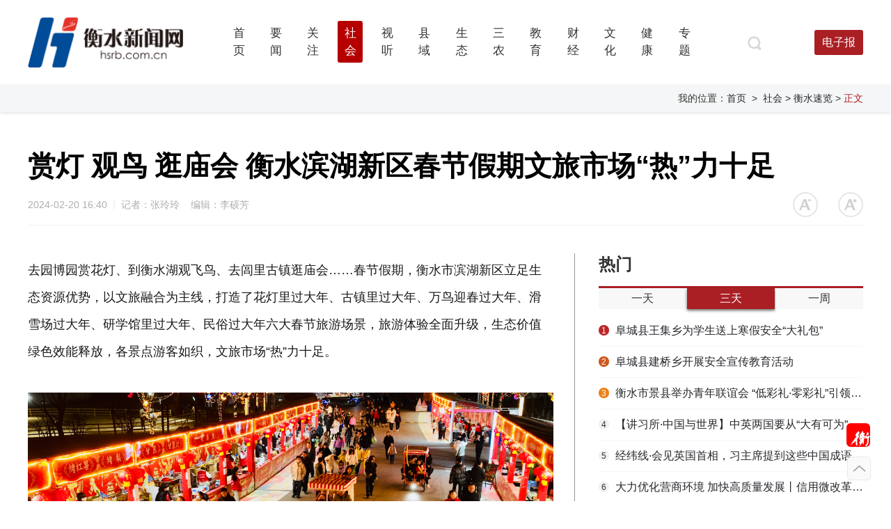

--- FILE ---
content_type: text/html; charset=UTF-8
request_url: https://www.hsrb.com.cn/detail/170841682221530.html
body_size: 145334
content:
 <script>
//    if ((navigator.userAgent.match(/(phone|pad|pod|iPhone|iPod|ios|iPad|Android|Mobile|BlackBerry|IEMobile|MQQBrowser|JUC|Fennec|    wOSBrowser|BrowserNG|WebOS|Symbian|Windows Phone)/i))) {
//            //window.location.href= m_href
//            window.location.href= "//"
//    }
</script>
<!DOCTYPE html>
<html>
<head>
    <meta charset="utf-8">
    <meta content="yes" name="apple-mobile-web-app-capable" />
    <meta content="black" name="apple-mobile-web-app-status-bar-style" />
    <meta name="apple-itunes-app" content="app-id=385679094"/>
    <meta http-equiv="Access-Control-Allow-Origin" content="*" />
    <title>衡水新闻网</title>
    <!-- <title>衡水新闻网-权威媒体-衡水门户</title> -->
    <meta name="description" content="衡水新闻网由衡水日报社主办，国家一类新闻网站，重点网站，衡水市网上新闻发布中心、对外对内宣传窗口。《衡水日报》《衡水晚报》电子版，免费数字报。衡水要闻，实用信息，环保、公益、绿色、房产、汽车、财经、教育、健康、娱乐。" />
    <meta name="keywords" content="河北衡水新闻 衡水新闻网 衡水日报 衡水晚报 数字报 衡水新闻 衡水湖 老白干 衡水要闻 河北衡水新闻 hs hengshui " />
    <link rel="stylesheet" type="text/css" href="/css_js_img/css/base.css?v=1.0.14" />
    <script type="text/javascript" src="/css_js_img/js/jquery.min.js"></script>
    <script type="text/javascript" src="/css_js_img/js/Alljs.js"></script>
    <script type="text/javascript" src="/css_js_img/js/qrcode.min.js"></script>
    <script src="/ct_outlink_displace=aHJlZj0wJnNpZz0wMGVlYmJlMTk3NWIxN2VmODA2M2E4MzcxOWMwYmJlNiZzY2hlbWU9aHR0cHMmc2NoZW1lX2Nhc2U9MSUyMHNlbGZfb3V0bGluayZob3N0PXAud3RzLnhpbndlbi5jbiZ0aW1lcz0x/dot-wts/spm.js"></script>
    <script type="text/javascript">
        
        var wwwText = 'https://m.hsrb.com.cn'
        var pathnam = window.location.pathname;
        if ((navigator.userAgent.match(/(phone|pad|pod|iPhone|iPod|ios|iPad|Android|Mobile|BlackBerry|IEMobile|MQQBrowser|JUC|Fennec|wOSBrowser|BrowserNG|WebOS|Symbian|Windows Phone)/i))) {
            if(pathnam == '/yaowen'){
                window.location.href=wwwText+pathnam+'/9181'
            }else if(pathnam == '/shishi'){
                window.location.href=wwwText+pathnam+'/9211'
            }else{
                window.location.href= wwwText + pathnam
            }
            
        }
    
    if (window.spm) {
        // 初始化配置 spm接入 && 页面载入埋点
        spm.config({
            //userId: uuid, // 此处填写已登录用户ID
            siteId: "zm1325-001", // 此处填写该网站对应的网站标识（即SPM a段） 例如'zmXXXX-001'
            additionalInfo: {
                //sex: value, // 此处填写已登录用户性别
                //profession: value, // 此处填写已登录用户职业
                //age: value, // 此处填写已登录用户年龄
                //targetID: value, // 此处填写稿件ID
                organization: "zm1325", // 此处填写机构ID
                // 上报进入事件 页面载入埋点
                category: 'event',
                action: 'comeIn'
            }
        });
    }
    //页面离开埋点
    window.onbeforeunload = function () {
        // 上报离开事件
        spm.push({ 
            category: 'event', 
            action: 'leave' 
        });
    };
</script>
</head>
<body>
    <div id="header">
        <div class="w1200 clearfix" style="padding-bottom: 8px;">
            <div class="logo"></div>
            <div class="menu">
                <ul id="nav" class="section-list">
                                        <li class="section-li">
                        <a href="/"  class="section-a "  >
                            <span class="section">首页 </span>
                        </a>
                                            </li>
                                        <li class="section-li">
                        <a href="/yaowen"  class="section-a "  >
                            <span class="section">要闻 </span>
                        </a>
                                                <div class="menu-li-gap"></div>
                        <ul class="sub-section-list">
                                                        <li class="subsection-li">
                                <a class="sub-section-a" href="/yaowen/9181">要闻</a>
                            </li>
                                                        <li class="subsection-li">
                                <a class="sub-section-a" href="/yaowen/9139">政情</a>
                            </li>
                                                    </ul> 
                                            </li>
                                        <li class="section-li">
                        <a href="/shishi"  class="section-a "  >
                            <span class="section">关注 </span>
                        </a>
                                            </li>
                                        <li class="section-li">
                        <a href="/shehui" data-current='1' class="section-a li-hover" data-current='1' >
                            <span class="section">社会 </span>
                        </a>
                                                <div class="menu-li-gap"></div>
                        <ul class="sub-section-list">
                                                        <li class="subsection-li">
                                <a class="sub-section-a" href="/shehui/9140">衡水速览</a>
                            </li>
                                                        <li class="subsection-li">
                                <a class="sub-section-a" href="/shehui/9143">壹现场</a>
                            </li>
                                                        <li class="subsection-li">
                                <a class="sub-section-a" href="/shehui/9144">晓菲热线</a>
                            </li>
                                                        <li class="subsection-li">
                                <a class="sub-section-a" href="/shehui/9145">老周聊“天”</a>
                            </li>
                                                        <li class="subsection-li">
                                <a class="sub-section-a" href="/shehui/9170">平安衡水</a>
                            </li>
                                                        <li class="subsection-li">
                                <a class="sub-section-a" href="/shehui/9192">战疫进行时</a>
                            </li>
                                                        <li class="subsection-li">
                                <a class="sub-section-a" href="/shehui/9197">交警在线</a>
                            </li>
                                                        <li class="subsection-li">
                                <a class="sub-section-a" href="/shehui/9240">创城进行时</a>
                            </li>
                                                        <li class="subsection-li">
                                <a class="sub-section-a" href="/shehui/9242">好人365</a>
                            </li>
                                                        <li class="subsection-li">
                                <a class="sub-section-a" href="/shehui/9246">值班总编说报</a>
                            </li>
                                                    </ul> 
                                            </li>
                                        <li class="section-li">
                        <a href="/shiting"  class="section-a "  >
                            <span class="section">视听 </span>
                        </a>
                                                <div class="menu-li-gap"></div>
                        <ul class="sub-section-list">
                                                        <li class="subsection-li">
                                <a class="sub-section-a" href="/shiting/9128">百姓生活</a>
                            </li>
                                                        <li class="subsection-li">
                                <a class="sub-section-a" href="/shiting/9129">不忘初心</a>
                            </li>
                                                        <li class="subsection-li">
                                <a class="sub-section-a" href="/shiting/9130">暖视频</a>
                            </li>
                                                        <li class="subsection-li">
                                <a class="sub-section-a" href="/shiting/9131">在现场</a>
                            </li>
                                                        <li class="subsection-li">
                                <a class="sub-section-a" href="/shiting/9146">瞬间</a>
                            </li>
                                                        <li class="subsection-li">
                                <a class="sub-section-a" href="/shiting/9148">地域风情</a>
                            </li>
                                                        <li class="subsection-li">
                                <a class="sub-section-a" href="/shiting/9182">爆料</a>
                            </li>
                                                    </ul> 
                                            </li>
                                        <li class="section-li">
                        <a href="/xianyu"  class="section-a "  >
                            <span class="section">县域 </span>
                        </a>
                                                <div class="menu-li-gap"></div>
                        <ul class="sub-section-list">
                                                        <li class="subsection-li">
                                <a class="sub-section-a" href="/xianyu/9201">文盛武强</a>
                            </li>
                                                        <li class="subsection-li">
                                <a class="sub-section-a" href="/xianyu/9202">大美枣强</a>
                            </li>
                                                        <li class="subsection-li">
                                <a class="sub-section-a" href="/xianyu/9203">美丽桃城</a>
                            </li>
                                                        <li class="subsection-li">
                                <a class="sub-section-a" href="/xianyu/9204">美丽安平</a>
                            </li>
                                                        <li class="subsection-li">
                                <a class="sub-section-a" href="/xianyu/9205">礼乐饶阳</a>
                            </li>
                                                        <li class="subsection-li">
                                <a class="sub-section-a" href="/xianyu/9206">县域</a>
                            </li>
                                                        <li class="subsection-li">
                                <a class="sub-section-a" href="/xianyu/9207">富美新区</a>
                            </li>
                                                        <li class="subsection-li">
                                <a class="sub-section-a" href="/xianyu/9208">美丽景州</a>
                            </li>
                                                        <li class="subsection-li">
                                <a class="sub-section-a" href="/xianyu/9209">冀之源•新冀州</a>
                            </li>
                                                        <li class="subsection-li">
                                <a class="sub-section-a" href="/xianyu/9210">魅力阜城</a>
                            </li>
                                                        <li class="subsection-li">
                                <a class="sub-section-a" href="/xianyu/9213">水韵桃乡•深州</a>
                            </li>
                                                        <li class="subsection-li">
                                <a class="sub-section-a" href="/xianyu/9223">新武邑 新征程</a>
                            </li>
                                                        <li class="subsection-li">
                                <a class="sub-section-a" href="/xianyu/9247">运河故城</a>
                            </li>
                                                        <li class="subsection-li">
                                <a class="sub-section-a" href="/xianyu/9252">灵秀滨湖</a>
                            </li>
                                                    </ul> 
                                            </li>
                                        <li class="section-li">
                        <a href="/shengtai"  class="section-a "  >
                            <span class="section">生态 </span>
                        </a>
                                                <div class="menu-li-gap"></div>
                        <ul class="sub-section-list">
                                                        <li class="subsection-li">
                                <a class="sub-section-a" href="/shengtai/9133">一图一故事</a>
                            </li>
                                                        <li class="subsection-li">
                                <a class="sub-section-a" href="/shengtai/9134">污染举报</a>
                            </li>
                                                        <li class="subsection-li">
                                <a class="sub-section-a" href="/shengtai/9135">环保动态</a>
                            </li>
                                                    </ul> 
                                            </li>
                                        <li class="section-li">
                        <a href="/sannong"  class="section-a "  >
                            <span class="section">三农 </span>
                        </a>
                                                <div class="menu-li-gap"></div>
                        <ul class="sub-section-list">
                                                        <li class="subsection-li">
                                <a class="sub-section-a" href="/sannong/9136">农事聚焦</a>
                            </li>
                                                        <li class="subsection-li">
                                <a class="sub-section-a" href="/sannong/9137">村里人村里事儿</a>
                            </li>
                                                    </ul> 
                                            </li>
                                        <li class="section-li">
                        <a href="/jiaoyu"  class="section-a "  >
                            <span class="section">教育 </span>
                        </a>
                                                <div class="menu-li-gap"></div>
                        <ul class="sub-section-list">
                                                        <li class="subsection-li">
                                <a class="sub-section-a" href="/jiaoyu/9154">教育大观</a>
                            </li>
                                                        <li class="subsection-li">
                                <a class="sub-section-a" href="/jiaoyu/9155">资讯速递</a>
                            </li>
                                                        <li class="subsection-li">
                                <a class="sub-section-a" href="/jiaoyu/9157">激情校园</a>
                            </li>
                                                        <li class="subsection-li">
                                <a class="sub-section-a" href="/jiaoyu/9224">湖城小明星</a>
                            </li>
                                                        <li class="subsection-li">
                                <a class="sub-section-a" href="/jiaoyu/9243">衡报小记者</a>
                            </li>
                                                    </ul> 
                                            </li>
                                        <li class="section-li">
                        <a href="/caijing"  class="section-a "  >
                            <span class="section">财经 </span>
                        </a>
                                                <div class="menu-li-gap"></div>
                        <ul class="sub-section-list">
                                                        <li class="subsection-li">
                                <a class="sub-section-a" href="/caijing/9173">金融资讯</a>
                            </li>
                                                        <li class="subsection-li">
                                <a class="sub-section-a" href="/caijing/9174">保险生活</a>
                            </li>
                                                        <li class="subsection-li">
                                <a class="sub-section-a" href="/caijing/9175">湖城楼市</a>
                            </li>
                                                        <li class="subsection-li">
                                <a class="sub-section-a" href="/caijing/9176">车视界</a>
                            </li>
                                                        <li class="subsection-li">
                                <a class="sub-section-a" href="/caijing/9190">经济动态</a>
                            </li>
                                                        <li class="subsection-li">
                                <a class="sub-section-a" href="/caijing/9196">泰华•新泰度</a>
                            </li>
                                                        <li class="subsection-li">
                                <a class="sub-section-a" href="/caijing/9212">福彩天地</a>
                            </li>
                                                        <li class="subsection-li">
                                <a class="sub-section-a" href="/caijing/9251">商讯</a>
                            </li>
                                                    </ul> 
                                            </li>
                                        <li class="section-li">
                        <a href="/wenhua"  class="section-a "  >
                            <span class="section">文化 </span>
                        </a>
                                                <div class="menu-li-gap"></div>
                        <ul class="sub-section-list">
                                                        <li class="subsection-li">
                                <a class="sub-section-a" href="/wenhua/9121">文华衡水</a>
                            </li>
                                                        <li class="subsection-li">
                                <a class="sub-section-a" href="/wenhua/9150">文化观澜</a>
                            </li>
                                                        <li class="subsection-li">
                                <a class="sub-section-a" href="/wenhua/9151">滏阳花</a>
                            </li>
                                                        <li class="subsection-li">
                                <a class="sub-section-a" href="/wenhua/9152">艺树</a>
                            </li>
                                                        <li class="subsection-li">
                                <a class="sub-section-a" href="/wenhua/9153">悦读</a>
                            </li>
                                                    </ul> 
                                            </li>
                                        <li class="section-li">
                        <a href="/jiangkang"  class="section-a "  >
                            <span class="section">健康 </span>
                        </a>
                                                <div class="menu-li-gap"></div>
                        <ul class="sub-section-list">
                                                        <li class="subsection-li">
                                <a class="sub-section-a" href="/jiangkang/9162">食全食美</a>
                            </li>
                                                        <li class="subsection-li">
                                <a class="sub-section-a" href="/jiangkang/9163">人在旅途</a>
                            </li>
                                                        <li class="subsection-li">
                                <a class="sub-section-a" href="/jiangkang/9164">我爱我家</a>
                            </li>
                                                        <li class="subsection-li">
                                <a class="sub-section-a" href="/jiangkang/9165">泉香</a>
                            </li>
                                                        <li class="subsection-li">
                                <a class="sub-section-a" href="/jiangkang/9166">养正</a>
                            </li>
                                                        <li class="subsection-li">
                                <a class="sub-section-a" href="/jiangkang/9167">去疾</a>
                            </li>
                                                    </ul> 
                                            </li>
                                        <li class="section-li">
                        <a href="/zhuanti"  class="section-a "  >
                            <span class="section">专题 </span>
                        </a>
                                            </li>
                                    </ul>
            </div>
            <div class="fr right">
                <a class="topSearch" href="/search"></a>
                                <!--
                <div class="denglu">
                    <img src=/css_js_img/images/index/denglu@2x.png>
                                    </div>

                <div class="denglu_hou" style="display: none;">
                    <img src="/css_js_img/images/index/denglu_hou@2x.png">
                    <div class="esc">退出登录</div>
                </div>
                -->

                <div class="newsLetter">
                    <em>电子报</em>
                    <ul class="show">
                        <!-- <li><a href="/ct_outlink_displace=aHJlZj0xJnNpZz02ZmMxNmMyMDMyMTMxZTNmOGQ3N2E3YTVmODUwMTYyMyZzY2hlbWU9aHR0cCZzY2hlbWVfY2FzZT0xJTIwc2VsZl9vdXRsaW5rJmhvc3Q9d3d3LmZ6c3l1bi5jbiZ0aW1lcz0x/hsrb/" target="_blank">衡水日报</a></li>
                        <li><a href="/ct_outlink_displace=aHJlZj0xJnNpZz02ZmMxNmMyMDMyMTMxZTNmOGQ3N2E3YTVmODUwMTYyMyZzY2hlbWU9aHR0cCZzY2hlbWVfY2FzZT0xJTIwc2VsZl9vdXRsaW5rJmhvc3Q9d3d3LmZ6c3l1bi5jbiZ0aW1lcz0x/hswb/" target="_blank">衡水晚报</a></li> -->
                        <li><a href="/ct_outlink_displace=aHJlZj0xJmxvYz0lMjMlMkZoZW5nc3JiJnNpZz01ZDMyZTNlODEwNjE3M2M3ZjkyZTRlMmIxNTE3MjI5ZSZzY2hlbWU9aHR0cCZzY2hlbWVfY2FzZT0xJTIwc2VsZl9vdXRsaW5rJmhvc3Q9c3piLnlpaXRhaS5jb20mdGltZXM9MQ==/pc/index.html#/hengsrb" target="_blank">衡水日报</a></li>
                        <li><a href="/ct_outlink_displace=aHJlZj0xJmxvYz0lMjMlMkZoZW5nc3diJnNpZz01ZDMyZTNlODEwNjE3M2M3ZjkyZTRlMmIxNTE3MjI5ZSZzY2hlbWU9aHR0cCZzY2hlbWVfY2FzZT0xJTIwc2VsZl9vdXRsaW5rJmhvc3Q9c3piLnlpaXRhaS5jb20mdGltZXM9MQ==/pc/index.html#/hengswb" target="_blank">衡水晚报</a></li>
                    </ul>
                </div>
            </div>
        </div>
                                <div class="breadLine">
                            <div class="w1200">
                                我的位置：<a href="/">首页</a>
                                                                &nbsp;>&nbsp;
                                                            <a href="/shehui">
                            社会                            </a>
                            

                                                                    <a href="/shehui/9140">
                                    > 衡水速览                                    </a>
                                                                    > <em>正文</em>
                            </div>
                        </div>
                            </div>

    <!-- 登录弹框 -->
    <div class="signIn" style="display: none; height: 480px">
     <!--<div class="signIn" style="display: none; "> -->
        <div class="close"></div>
         <div class="info" style="border-bottom: 1px solid #DEDEDE;">
          <!-- <div class="info" > -->
            <div class="box">
                <div class="tit">
                    <span class="span1 cur">极速登录注册</span>
                    <span class="span2">密码登录</span>
                </div>
                <div class="form form1">
                    <form class="qupiao-ipt auth-form" action="">
                        <div class="form-group">
                            <input id="userMobile" type="tel" name="fname" min="11" placeholder="请输入手机号" class="inp">
                            <input type="text" placeholder="请输入验证码" class="inp" id="userCode">
                            <input id="btnSendCode1" type="button" class="btn btn-default" value="获取验证码" />
                            <div class="but" id="register">登录</div>
                            <div class="tips">
                                <div class="clickRadio">
                                    <span class="pay_list_c1">
                                        <input type="radio radioclass" class="radio">
                                    </span>
                                    如该手机号未曾注册过衡水新闻网或衡水日报客户端，将为您自动注册。注册即表示您已阅读并同意<a href="/detail/161577183144455.html" target="_blank">《用户协议》</a>和<a href="/detail/161577197244459.html" target="_blank">《隐私政策》</a>；申请账号注销，请登录衡水日报客户端操作。
                                    <!-- 注销 -->
                                </div>
                            </div>
                            <!-- 错误提示 【请输入正确的手机号】 -->
                            <div class="error" id="checkExistPhone">
                                <div class="v_code checkExistRong"></div>
                            </div>
                        </div>
                    </form>
                </div>
                <div class="form form2" style="display: none;">
                    <input id="userMobile2" type="tel" name="fname" min="11" placeholder="请输入手机号" class="inp">
                    <input id="password" type="password" placeholder="请输入密码" class="inp">
                    <div class="password">忘记密码</div>
                    <button class="but" id="passwordRegister">登录</button>
                    <!-- 错误提示 【请输入正确的手机号】 -->
                    <div class="error" id="checkExistPhone2">
                        <div class="v_code checkExistRong"></div>
                    </div>
                </div>
            </div>
        </div>

        <!--<div class="otherSign" style="display: none;">-->
        <div class="otherSign"> 
            <div class="tit">其他登录方式</div>
            <div class="clearfix">
                <div class="th weixin" style="margin-left: 288px;"><a href="/thirdlogin/wechat-front" target="_blank" style="display: inline-block; width: 60px; height: 60px;"></a></div>
                <div class="th weibo" style="display: none"></div>
                <div class="th qq" style="display: none"></div>
            </div>
        </div>

    </div>
    <!-- 重设密码 -->
    <div class="setPassword" style="display: none;height:480px;margin-top:-240px">
        <div class="close"></div>
        <div class="box2">
            <h1>重设密码</h1>
            <input id="resetMobile" type="tel" placeholder="请输入手机号" class="inp">
            <input id="resetPassword" type="password" placeholder="请输入密码" class="inp">
            <input id="okPassword" type="password" placeholder="确认密码" class="inp">
            <input id="resetCode" type="text" placeholder="请输入验证码" class="inp">
            <input type="text" value="获取短信验证码" id="passwordCode" class="em">
            <!-- 错误提示 -->
            <div class="error" id="checkExistPhone3">
                <div class="v_code checkExistRong"></div>
            </div>
            <button class="but" id="resetPassword_btn">重设密码</button>
        </div>
    </div>


    <!-- 登录成功 -->
    <div class="loginSuccess">
        登录成功
    </div>
    <div class="mask"></div>

    <!-- 注册登录弹框 -->
    <script>
        $(function() {
            $(".denglu").click(function(){
                $(".signIn").fadeIn();
                $(".mask").fadeIn();
            })
            $(".signIn .close, .setPassword .close").click(function(){
                $(".signIn").fadeOut();
                $(".mask").fadeOut();
                $(".setPassword").fadeOut();
            })
            $(".clickRadio").click(function(){
                if(!$(this).find(".pay_list_c1").hasClass("on")){
                    $(this).find(".pay_list_c1").addClass("on");
                    $(this).find(".radioclass").attr("checked",true)
                }else{
                    $(this).find(".pay_list_c1").removeClass("on");
                    $(this).find(".radioclass").attr("checked",false)
                }
            })
            $(".signIn .tit .span1").click(function(){
                $(this).addClass("cur");
                $(".span2").removeClass("cur");
                $(".form1").show();
                $(".form2").hide();
            })
            $(".signIn .tit .span2").click(function(){
                $(this).addClass("cur");
                $(".span1").removeClass("cur");
                $(".form2").show();
                $(".form1").hide();
            })
            $(".form2 .password").click(function(){
                $(".setPassword").show();
                $(".signIn").hide();
            })
        })
    </script>

    <!-- 极速登录注册 && 密码登录 && 重置密码 -->
    <script>
        $(function() {
            // 极速登录注册
            $("#register").click(function(){
                var userMobile = document.getElementById("userMobile").value;
                var userCode = document.getElementById("userCode").value;
                var phoneReg = /(^1[3|4|5|7|8]\d{9}$)|(^09\d{8}$)/;//手机号正则
                var checkExistPhone = $("#checkExistPhone");
                //网站协议验证
                if(!$(".pay_list_c1").hasClass("on")){
                    checkExistPhone.show().delay(3000).fadeOut(500);
                    checkExistPhone.find(".v_code").html("同意网站协议才能注册登录");
                    return false;
                }
                //校验手机号
                if (!phoneReg.test(userMobile)) {
                    checkExistPhone.show().delay(3000).fadeOut(500);
                    checkExistPhone.find(".v_code").html("请输入正确的手机号");
                    return false;
                }
                if($.trim(userCode).length == 0){
                    checkExistPhone.show().delay(3000).fadeOut(500);;
                    checkExistPhone.find(".v_code").html("验证码不能为空");
                    return false;
                }
                // 手机号验证码接口
                $.ajax({
                    type: 'get',
                    url: '/user/login',
                    data:{
                        type: 1,
                        mobile : userMobile,
                        code : userCode,
                    },
                    dataType: 'json',
                    success: function(res){
                        if (res.code == 0) {
                            $(".signIn").hide();
                            $(".loginSuccess").show().delay(3000).fadeOut(500);
                            $(".denglu").hide();
                            $(".mask").hide();
                            $(".denglu_hou").show();
                            //$(".denglu_hou").find("img").attr("src","/css_js_img/images/index/denglu_hou@2x.png");
                            window.location.href = $(location).attr("href");
                        }else if(res.code == 502){
                            $("#checkExistPhone").css("display","block").delay(3000).fadeOut(500);
                            $("#checkExistPhone").find(".v_code").html("用户已经被冻结");
                        }else{
                            $("#checkExistPhone").show().delay(3000).fadeOut(500);
                            $("#checkExistPhone").find(".v_code").html("验证码有误或已过期");
                        }
                    },
                    error: function(err){
                        $("#checkExistPhone").show().delay(3000).fadeOut(500);
                        $("#checkExistPhone").find(".v_code").html("验证码有误或已过期");
                    }
                })
            })
            //极速登录注册 && 二维码
            $("#btnSendCode1").click(function(){
                $("#checkExistPhone").show().delay(3000).fadeOut(500);
                $("#checkExistPhone").find(".v_code").html("短信验证码已发送");
                var phoneReg = /(^1[3|4|5|7|8]\d{9}$)|(^09\d{8}$)/;//手机号正则 
                var count = 60; //间隔函数，1秒执行
                var InterValObj1; //timer变量，控制时间
                var curCount1;//当前剩余秒数
                /*第一*/
                curCount1 = count;		 		 
                var phone = $.trim($('#userMobile').val());
                if (!phoneReg.test(phone)) {
                    $("#checkExistPhone").show().delay(3000).fadeOut(500);
                    $("#checkExistPhone").find(".v_code").html("请输入正确的手机号");
                    return false;
                }
                //设置button效果，开始计时
                $("#btnSendCode1").attr("disabled", "true");
                $("#btnSendCode1").val( + curCount1 + "秒后重发");
                $("#btnSendCode1").css("color","#b9b9b9");
                $("#btnSendCode1").css("cursor","not-allowed");
                InterValObj1 = window.setInterval(SetRemainTime1, 1000); //启动计时器，1秒执行一次
                //向后台发送处理数据  
                function SetRemainTime1() {
                    if (curCount1 == 0) {                
                        window.clearInterval(InterValObj1);//停止计时器
                        $("#btnSendCode1").removeAttr("disabled");//启用按钮
                        $("#btnSendCode1").val("重新发送");
                        $("#btnSendCode1").css("color","#B60000");
                        $("#btnSendCode1").css("cursor","pointer");
                    }
                    else {
                        curCount1--;
                        $("#btnSendCode1").val( + curCount1 + "秒后重发");
                    }
                }
                //验证码接口
                var userMobile = document.getElementById("userMobile").value;
                $.ajax({
                    type: 'get',
                    url: '/user/mobile-code',
                    data:{
                        type: 2,
                        mobile : userMobile,
                    },
                    dataType: 'json',
                    success: function(res){
                        console.log('成功')
                    },
                    error: function(err){

                    }
                })
            })
        
            // 密码登录接口
            $("#passwordRegister").click(function(){
                var userMobile2 = document.getElementById("userMobile2").value;
                var password = document.getElementById("password").value;
                var phoneReg = /(^1[3|4|5|7|8]\d{9}$)|(^09\d{8}$)/;//手机号正则
                var checkExistPhone2 = $("#checkExistPhone2");
                //校验手机号
                if($.trim(userMobile2).length == 0){
                    $("#checkExistPhone2").show().delay(3000).fadeOut(500);
                    $("#checkExistPhone2").find(".v_code").html("请输入正确的手机号");
                    return false;
                }
                if (!phoneReg.test(userMobile2)) {
                    $("#checkExistPhone2").show().delay(3000).fadeOut(500);
                    $("#checkExistPhone2").find(".v_code").html("请输入正确的手机号");
                    return false;
                }
                if(password == "" || password == null){
                    $("#checkExistPhone2").show().delay(3000).fadeOut(500);
                    $("#checkExistPhone2").find(".v_code").html("请输入密码");
                    return false;
                }

                $.ajax({
                    type: 'get',
                    url: '/user/login',
                    data:{
                        type: 2,
                        mobile : userMobile2,
                        password : password,
                    },
                    dataType: 'json',
                    success: function(res){
                        if(res.code == 0){
                            $(".signIn").hide();
                            $(".loginSuccess").show().delay(3000).fadeOut(500);
                            $(".denglu").hide();
                            $(".mask").hide();
                            $(".denglu_hou").show();
                            window.location.href = $(location).attr("href");
                        }else if(res.code == 501){
                            $("#checkExistPhone2").show().delay(3000).fadeOut(500);
                            $("#checkExistPhone2").find(".v_code").html("该手机号未注册");
                        }else if(res.code == 502){
                            $("#checkExistPhone2").css("display","block").delay(3000).fadeOut(500);
                            $("#checkExistPhone2").find(".v_code").html("用户已经被冻结");
                        }else if(res.code == 106){
                            $("#checkExistPhone2").css("display","block").delay(3000).fadeOut(500);
                            $("#checkExistPhone2").find(".v_code").html("用户名或密码错误");
                        }else if(res.code == 101){
                            $("#checkExistPhone2").css("display","block").delay(3000).fadeOut(500);
                            $("#checkExistPhone2").find(".v_code").html("您未设置密码，请点击[忘记密码]设置");
                        }else{
                            $("#checkExistPhone2").show().delay(3000).fadeOut(500);
                            $("#checkExistPhone2").find(".v_code").html("该手机号未注册");
                        }

                    },
                    error: function(err){
                        
                    }
                })
            })           
            
            //退出登录接口
            $("#esc").click(function(){
                console.log("退出登录")
                $.ajax({
                    type: 'get',
                    url: '/user/logout',
                    dataType: 'json',
                    success: function(res){
                        if (res.code == 0) {
                            console.log("退出登录")
                            $(".loginSuccess").html("退出登录").show().delay(3000).fadeOut(500);
                            $(".denglu_hou").hide();
                            $(".denglu").show();
                            window.location.href = $(location).attr("href");
                        }
                    },
                    error: function(err){
                        
                    }
                })
            }) 

            //重设密码
            $("#resetPassword_btn").click(function(){
                console.log("重设密码") 
                var resetMobile = $("#resetMobile").val();
                var resetPassword = $("#resetPassword").val();
                var okPassword = $("#okPassword").val();
                var resetCode = $("#resetCode").val();
                // var reg=/^[0-9a-zA-Z]{6,15}$/; ///6到15位字母或数字
                var phoneReg = /(^1[3|4|5|7|8]\d{9}$)|(^09\d{8}$)/;//手机号正则
                //校验手机号
                var phone = $.trim($('#resetMobile').val());
                if (!phoneReg.test(phone)) {
                    $("#checkExistPhone3").css("display","block").show().delay(3000).fadeOut(500);
                    $("#checkExistPhone3").find(".v_code").html("请输入正确的手机号");
                    return false;
                } 
                //校验密码
                if(resetPassword == "" || resetPassword == null){
                    $("#checkExistPhone3").show().delay(3000).fadeOut(500);
                    $("#checkExistPhone3").find(".v_code").html("请输入密码");
                    return false;
                }
                if(okPassword == "" || okPassword == null){
                    $("#checkExistPhone3").show().delay(3000).fadeOut(500);
                    $("#checkExistPhone3").find(".v_code").html("请输入确认密码");
                    return false;
                }
                if(resetPassword != okPassword){
                    $("#checkExistPhone3").show().delay(3000).fadeOut(500);
                    $("#checkExistPhone3").find(".v_code").html("两次密码不一致");
                    return false;
                }
                if(resetCode == "" || resetCode == null){
                    $("#checkExistPhone3").show().delay(3000).fadeOut(500);
                    $("#checkExistPhone3").find(".v_code").html("请输入正确的验证码");
                    return false;
                }
                
                //重设密码接口
                $.ajax({
                    type: 'get',
                    url: '/user/reset-pass',
                    async: false,
                    data:{
                        mobile : resetMobile,      //手机号
                        password : resetPassword,  //密码
                        re_password : okPassword,  //确认密码
                        mobile_code : resetCode,   //验证码
                    },
                    dataType: 'json',
                    success: function(res){
                        if (res.code == 0) {
                            console.log('重设密码后登陆'+resetMobile)
                            console.log(resetPassword)
                            //重设密码后直接登录，手机号密码的接口
                            $.ajax({
                                type: 'get',
                                url: '/user/login',
                                //async: false,
                                data:{
                                    type: 2,
                                    mobile : resetMobile,  //注意：传的参数要和上面的一样
                                    password : resetPassword,
                                },
                                dataType: 'json',
                                success: function(res){
                                    if(res.code == 0){
                                        $(".signIn").hide();
                                        $(".loginSuccess").show().delay(3000).fadeOut(500);
                                        $(".denglu").hide();
                                        $(".mask").hide();
                                        $(".denglu_hou").show();
                                        window.location.href = $(location).attr("href");
                                    }else if(res.code == 101){
                                        $("#checkExistPhone2").show().delay(3000).fadeOut(500);
                                        $("#checkExistPhone2").find(".v_code").html("您的账号没设置过密码,请使用手机验证码登录。");
                                    }else if(res.code == 502){
                                        $("#checkExistPhone2").css("display","block").delay(3000).fadeOut(500);
                                        $("#checkExistPhone2").find(".v_code").html("用户已经被冻结");
                                    }else{
                                        $("#checkExistPhone2").show().delay(3000).fadeOut(500);
                                        $("#checkExistPhone2").find(".v_code").html("该手机号未注册");
                                    }

                                },
                                error: function(err){
                                    
                                }
                            })
                            //重设密码后end
                            $(".signIn").hide();
                            $(".setPassword").hide();
                            $(".loginSuccess").html("重置成功");
                            $(".loginSuccess").show().delay(3000).fadeOut(500);
                            $(".denglu").hide();
                            $(".mask").hide();
                            // $(".denglu_hou").show();
                            // window.location.href = $(location).attr("href");

                            
                        }else if(res.code == 104){
                            $("#checkExistPhone3").show().delay(3000).fadeOut(500);
                            $("#checkExistPhone3").find(".v_code").html("验证码有误或已过期");
                        }else if(res.code == 101){
                            $("#checkExistPhone3").show().delay(3000).fadeOut(500);
                            $("#checkExistPhone3").find(".v_code").html("您的账号没设置过密码,请使用手机验证码登录。");
                        }else{
                            $("#checkExistPhone3").css("display","block").delay(3000).fadeOut(500);
                            $("#checkExistPhone3").find(".v_code").html("该手机号未注册");
                        }

                    },
                    error: function(err){
                        $("#checkExistPhone3").css("display","block").delay(3000).fadeOut(500);
                        $("#checkExistPhone3").find(".v_code").html("该手机号未注册");
                    }
                })
            }) 

            //重设密码 && 二维码
            $("#passwordCode").click(function(){
                $("#checkExistPhone3").css("display","block").delay(3000).fadeOut(500);
                $("#checkExistPhone3").find(".v_code").html("短信验证码已发送");
                var phoneReg = /(^1[3|4|5|7|8]\d{9}$)|(^09\d{8}$)/;//手机号正则 
                var count = 60; //间隔函数，1秒执行
                var InterValObj1; //timer变量，控制时间
                var curCount1;//当前剩余秒数
                /*第一*/
                curCount1 = count;		 		 
                var phone = $.trim($('#resetMobile').val());
                if (!phoneReg.test(phone)) {
                    $("#checkExistPhone3").show().delay(3000).fadeOut(500);
                    $("#checkExistPhone3").find(".v_code").html("请输入正确的手机号");
                    return false;
                }
                //设置button效果，开始计时
                $("#passwordCode").attr("disabled", "true");
                $("#passwordCode").val( + curCount1 + "秒后重发");
                $("#passwordCode").css("color","#b9b9b9");
                $("#passwordCode").css("cursor","not-allowed");
                InterValObj1 = window.setInterval(SetRemainTime1, 1000); //启动计时器，1秒执行一次
                //向后台发送处理数据  
                function SetRemainTime1() {
                    if (curCount1 == 0) {                
                        window.clearInterval(InterValObj1);//停止计时器
                        $("#passwordCode").removeAttr("disabled");//启用按钮
                        $("#passwordCode").val("重新发送");
                        $("#passwordCode").css("color","#B60000");
                        $("#passwordCode").css("cursor","pointer");
                    }
                    else {
                        curCount1--;
                        $("#passwordCode").val( + curCount1 + "秒后重发");
                    }
                }
                //验证码接口
                var userMobile = document.getElementById("resetMobile").value;
                $.ajax({
                    type: 'get',
                    url: '/user/mobile-code',
                    data:{
                        type: 3,
                        mobile : userMobile,
                    },
                    dataType: 'json',
                    success: function(res){
                        console.log('成功')
                        if(res.code == 00003){
                            $("#checkExistPhone3").css("display","block").delay(3000).fadeOut(500);
                            $("#checkExistPhone3").find(".v_code").html("您今日验证码发送已达上限，请明天再试。");
                        }
                    },
                    error: function(err){

                    }
                })
            })
        }) 
    </script>

    <script>
        $(function() {
            $("#nav .sub-section-list").each(function(){
                var me = $(this);
                var num = me.children().length;
                var listWidth = 1*2 + 35*num;
                me.css("width", listWidth + "px");
            });
            
            $("#nav li").hover(
                function() {
                    var me = $(this);
                    if (me.hasClass("section-li"))
                    {
                        me.find(".section-a").addClass("li-hover");
                        me.find("ul").show();
                    }
                },
                function() {
                    var me = $(this);
                    me.find(".section-a[data-current!=1]").removeClass("li-hover");
                    me.find("ul").hide();
                }
            );
            
            $("#epaper_btn").hover(
                function() {
                    $(this).find(".epaper-ul").show();
                },
                function() {
                    $(this).find(".epaper-ul").hide();
                }
            );
            
            $(".epaper-ul li").hover(
                function() {
                    var obj = $(this);
                    obj.addClass("epaper-li-hover");
                    obj.find("a").css("color","#000");
                },
                function() {
                    var obj = $(this);
                    obj.removeClass("epaper-li-hover");
                    obj.find("a").css("color","#f0f0f0");
                }
            );
        });
    </script>



       
<input type="hidden" id="detail_url_m" value="https://m.hsrb.com.cn/detail/170841682221530.html">
<link rel="stylesheet" type="text/css" href="/css_js_img/css/whole.css?v=1.0.17" />
<link rel="stylesheet" type="text/css" href="/css_js_img/css/details.css?v=1.0.19" />

<!-- <link href="/css/video_m3u8.css" rel="stylesheet">
<script src="/js/video_m3u8.js"></script>
<script src="/js/videojs-contrib-hls.min.js" type="text/javascript"></script> -->
<!-- videojs-contrib-hls 用于在电脑端播放 如果只需手机播放可以不引入 -->

<link rel="stylesheet" href="/css_js_img/css/video-js.min.css" />
<script type="text/javascript" src="/css_js_img/js/video.min.js"></script>
<script type="text/javascript">
    if (window.spm) {
        // 初始化配置 spm接入 && 页面载入埋点
        spm.config({
            //userId: uuid, // 此处填写已登录用户ID
            siteId: "zm1325-001", // 此处填写该网站对应的网站标识（即SPM a段） 例如'zmXXXX-001'
            additionalInfo: {
                //sex: value, // 此处填写已登录用户性别
                //profession: value, // 此处填写已登录用户职业
                //age: value, // 此处填写已登录用户年龄
                //targetID: value, // 此处填写稿件ID
                organization: "zm1325", // 此处填写机构ID
                // 上报进入事件 页面载入埋点
                category: 'event',
                action: 'comeIn'
            }
        });
    }
    //页面离开埋点
    window.onbeforeunload = function () {
        // 上报离开事件
        spm.push({ 
            category: 'event', 
            action: 'leave' 
        });
    };
</script>

<!-- <script type="text/javascript" src ="/js/videojs.hls.min.js"></script> -->
<style>
    .my-video-dimensions{ width: 755px;}
    #contentStr .video-js{
        width: 755px;
        height: 450px;
        text-align: center;
    }
    .video-js .vjs-big-play-button{
        top: 190px;
        left: 352px;
    }
    .video-js .vjs-tech {
        position: relative !important;
        max-height: 450px;
    }
</style>

    <!-- <div class="detail_guanggao">
        <em>广告</em>
        <a href="#"><img class="g1" src="/images/temp/guanggao-d.png" alt="" /></a>
    </div> -->
    <!-- 正文标题 -->
    <div class="bodyTitle">
        <div class="content">
            <h1>赏灯 观鸟 逛庙会  衡水滨湖新区春节假期文旅市场“热”力十足</h1>
            <div class="clearfix employ-line">
                <div class="fl left-info">
                    <!--新京号 判断 start-->
                                            <span class="timer">2024-02-20 16:40</span> 
                    
                    <span class="reporter">
                        <i class="xjh-t-line"></i>
                        <em>记者：张玲玲&nbsp;&nbsp;&nbsp;&nbsp;编辑：李硕芳</em>
                    </span>
                    
                </div>
                <!-- 字体变化 -->
                <div class="fr fontChanges">
                    <!-- 分享 -->
                    <!-- <span class="back fenxiang" data-id="" data-title="{$title} " id="resetter"></span> -->
                    <span class="small" id="smaller"></span>
                    <span class="add" id="bigger"></span>
                </div>
            </div>
        </div>
    </div>
    <div class="content">        
        <article class="clearfix">
            <!-- 左侧部分 -->
            <div class="fl article">
                <!-- 文章正文 -->
                <div class="articleCenter"> <!-- 判断如果是视频页面添加class：articleCenter-video -->
                                        <!-- 除视频外 简介显示 start-->
                    <div class="introduction">
                        <p>
                                                    </p>
                        <div class="blank-line"></div>
                    </div>
                    <!-- 除视频外 简介显示 end-->
                                        <div class="article-text" id="contentStr">
                        <!--增加直播预告 start-->
                                                <!--增加直播预告 end-->
                                                <p>去园博园赏花灯、到衡水湖观飞鸟、去闾里古镇逛庙会……春节假期，衡水市滨湖新区立足生态资源优势，以文旅融合为主线，打造了花灯里过大年、古镇里过大年、万鸟迎春过大年、滑雪场过大年、研学馆里过大年、民俗过大年六大春节旅游场景，旅游体验全面升级，生态价值绿色效能释放，各景点游客如织，文旅市场“热”力十足。<br></p><p><br></p><p><img src="/ct_outlink_displace=aHJlZj0wJnNpZz1mMTE3Yzg3OGE1ZGU0M2QyODZmZmE1OWM2OGI1Mzg0OCZzY2hlbWU9aHR0cHMmc2NoZW1lX2Nhc2U9MSUyMHNlbGZfb3V0bGluayZob3N0PW1lZGlhLmhzcmIuY29tLmNuJnRpbWVzPTE=/image/2024/02/20/5424043620746094097.jpg" width="626" height="352.125"></p><p><br></p><p><strong>“绿色+创新”引领传统灯展转型升级新风尚</strong></p><p><br></p><p>在衡水园博园内，湿地园林与万盏花灯交相辉映，沉浸式非遗表演与特色美食让游客流连忘返。马术表演嘉年华、直升机飞行体验、热气球飞行训练、冰雪嘉年华、雪地排球……春节假期，衡水湖“篝火千灯 狂欢盛典”第二届非遗民俗花灯展上新引进的20余种新奇游乐项目，备受年轻人喜爱，为传统灯展增加了时尚潮玩活力。</p><p><br></p><p><img src="/ct_outlink_displace=aHJlZj0wJnNpZz1mMTE3Yzg3OGE1ZGU0M2QyODZmZmE1OWM2OGI1Mzg0OCZzY2hlbWU9aHR0cHMmc2NoZW1lX2Nhc2U9MSUyMHNlbGZfb3V0bGluayZob3N0PW1lZGlhLmhzcmIuY29tLmNuJnRpbWVzPTE=/image/2024/02/20/5424044048930005733.jpg" width="626" height="469.5"></p><p><br></p><p>坚持“微改造，精提升”。此次花灯展采用新能源、寿命长、安全和性能稳定的光源及设备，精准布局景观灯组和网红打卡点，与游客中心、西门广场、鸭鸭探险岛、元气站、太空岛等建筑亮化形成互动，兼顾节日氛围营造和照明安全需求，既有热闹火红的场面，又不失宁静和自然。<br></p><p><br></p><p>“我们注重花灯的可持续利用，超80%的灯组将被保留重新利用，转化为常态化夜游产品。”滨湖新区相关工作人员介绍，一些小型宫灯将转移到研学馆，成为糊灯笼非遗课程的研学教具，安全可用的彩色光源将安装到湖城秘境、樱花岛等帐篷露营地，烘托浪漫氛围。</p><p><br></p><p><strong>生态观鸟展现人与自然和谐共生美丽画卷</strong></p><p><br></p><p>在波光粼粼的湖面，有的鸟儿在滩涂上悠闲觅食；有的鸟儿成群结队振翅高飞；骨顶鸡、赤麻鸭时而浮出水面，时而沉入水底，水面不时荡开阵阵涟漪……在樱花岛举办的万鸟迎春过大年活动，以情景化、故事化、沉浸式手段，打造了“观鸟+露营”春节旅游新空间。活动中，滨湖新区以打造“樱花岛观鸟胜地”为目标，联动中湖大道、环湖慢行道等观鸟节点，推出3条观鸟路线，短视频旅游攻略20条。</p><p><br></p><p><img src="/ct_outlink_displace=aHJlZj0wJnNpZz1mMTE3Yzg3OGE1ZGU0M2QyODZmZmE1OWM2OGI1Mzg0OCZzY2hlbWU9aHR0cHMmc2NoZW1lX2Nhc2U9MSUyMHNlbGZfb3V0bGluayZob3N0PW1lZGlhLmhzcmIuY29tLmNuJnRpbWVzPTE=/image/2024/02/20/5424056480561850064.jpg" width="626" height="392.9246555262386"></p><p><img src="/ct_outlink_displace=aHJlZj0wJnNpZz1mMTE3Yzg3OGE1ZGU0M2QyODZmZmE1OWM2OGI1Mzg0OCZzY2hlbWU9aHR0cHMmc2NoZW1lX2Nhc2U9MSUyMHNlbGZfb3V0bGluayZob3N0PW1lZGlhLmhzcmIuY29tLmNuJnRpbWVzPTE=/image/2024/02/20/5424056480939337643.jpg" width="626" height="359.09577754891865"></p><p><img src="/ct_outlink_displace=aHJlZj0wJnNpZz1mMTE3Yzg3OGE1ZGU0M2QyODZmZmE1OWM2OGI1Mzg0OCZzY2hlbWU9aHR0cHMmc2NoZW1lX2Nhc2U9MSUyMHNlbGZfb3V0bGluayZob3N0PW1lZGlhLmhzcmIuY29tLmNuJnRpbWVzPTE=/image/2024/02/20/5424056480578628621.jpg" width="626" height="387.2868080094229"></p><p><img src="/ct_outlink_displace=aHJlZj0wJnNpZz1mMTE3Yzg3OGE1ZGU0M2QyODZmZmE1OWM2OGI1Mzg0OCZzY2hlbWU9aHR0cHMmc2NoZW1lX2Nhc2U9MSUyMHNlbGZfb3V0bGluayZob3N0PW1lZGlhLmhzcmIuY29tLmNuJnRpbWVzPTE=/image/2024/02/20/5424056479702019618.jpg" width="626" height="405.4131088394468"></p><p><img src="/ct_outlink_displace=aHJlZj0wJnNpZz1mMTE3Yzg3OGE1ZGU0M2QyODZmZmE1OWM2OGI1Mzg0OCZzY2hlbWU9aHR0cHMmc2NoZW1lX2Nhc2U9MSUyMHNlbGZfb3V0bGluayZob3N0PW1lZGlhLmhzcmIuY29tLmNuJnRpbWVzPTE=/image/2024/02/20/5424056469254005384.jpg" width="626" height="393.18534351145036"></p><p>在滏阳新河滩地广袤的农田里栖息着几千只灰鹤，它们时而悠闲自在地漫步，时而在空中优雅盘旋，时而单腿伫立闭目养神，时而引吭高歌，展示了衡水湖人与自然和谐共生的美丽画卷。“这些鸟儿真是太美了，灵动的身姿与独特的鸣叫声为这片静谧的土地带来了勃勃生机。”游客赵女士说。<br></p><p><br></p><p><strong>新型旅游业态助力潮玩时尚“热辣滚烫”</strong></p><p><br></p><p>随着创建衡水湖国家5A级旅游景区的不断深入，衡水湖景区基础设施和游览环境焕然一新，越来越多的潮玩时尚元素涌入景区的各个角落，40岁以下年轻游客占比60%。</p><p><br></p><p><img src="/ct_outlink_displace=aHJlZj0wJnNpZz1mMTE3Yzg3OGE1ZGU0M2QyODZmZmE1OWM2OGI1Mzg0OCZzY2hlbWU9aHR0cHMmc2NoZW1lX2Nhc2U9MSUyMHNlbGZfb3V0bGluayZob3N0PW1lZGlhLmhzcmIuY29tLmNuJnRpbWVzPTE=/image/2024/02/20/5424044261769961898.jpg" width="626" height="352.125"></p><p><br></p><p>传承千年的非物质文化遗产打铁花，千人共舞的篝火狂欢，高潮迭起的动感音乐秀，成为春节假期衡水湖景区的爆款产品。研学馆里自然与传统文化研学，元气站中西合璧的轻奢简餐，鸭鸭探险岛的户外体适能，太空岛的亲子潮玩互动空间，成为春节期间亲子微度假的首选地。</p><p><br></p><p><img src="/ct_outlink_displace=aHJlZj0wJnNpZz1mMTE3Yzg3OGE1ZGU0M2QyODZmZmE1OWM2OGI1Mzg0OCZzY2hlbWU9aHR0cHMmc2NoZW1lX2Nhc2U9MSUyMHNlbGZfb3V0bGluayZob3N0PW1lZGlhLmhzcmIuY29tLmNuJnRpbWVzPTE=/image/2024/02/20/5424043704888027516.jpg" width="626" height="352.125"></p><p><br></p><p>2月14日，大年初五，园博园内举办了篝火千灯·狂欢夜专场活动，300张情侣套票，520个放飞爱心气球，半小时内销售一空，活动当天吸引了来自京津地区游客3万多人。</p><p><br></p><p><img src="/ct_outlink_displace=aHJlZj0wJnNpZz1mMTE3Yzg3OGE1ZGU0M2QyODZmZmE1OWM2OGI1Mzg0OCZzY2hlbWU9aHR0cHMmc2NoZW1lX2Nhc2U9MSUyMHNlbGZfb3V0bGluayZob3N0PW1lZGlhLmhzcmIuY29tLmNuJnRpbWVzPTE=/image/2024/02/20/5424045074655438050.jpg" width="626" height="417.28518689432394"></p><p><br></p><p>春节假期，线上活动与宣传更加“热辣滚烫”。在网络上发起“游子看家乡”话题，众多网友参与互动；“候鸟归巢，回家过年”短视频全网播放量突破100万次；衡水湖抖音连续上热榜，带货排行全国前30名。</p><p><br></p><p><strong>“文化+研学”激发传统文化新活力</strong></p><p><br></p><p>2月10日，大年初一，闾里古镇孙敬学堂“古礼拜龙年”第七届古礼大庙会盛大开幕。此次庙会包括，五福汇聚福禄寿喜财、孔圣庙堂祈福上香、千年古礼感受传统文化、好戏连连游戏杂技演出、美食盛宴饱足味蕾等五大主题，游客们充分感受到了热闹喜庆的节日氛围，在这里找回了记忆中的年味。</p><p><br></p><p><img src="/ct_outlink_displace=aHJlZj0wJnNpZz1mMTE3Yzg3OGE1ZGU0M2QyODZmZmE1OWM2OGI1Mzg0OCZzY2hlbWU9aHR0cHMmc2NoZW1lX2Nhc2U9MSUyMHNlbGZfb3V0bGluayZob3N0PW1lZGlhLmhzcmIuY29tLmNuJnRpbWVzPTE=/image/2024/02/20/5424044522001359472.jpg" width="626" height="476.94471586526095"></p><p><br></p><p><img src="/ct_outlink_displace=aHJlZj0wJnNpZz1mMTE3Yzg3OGE1ZGU0M2QyODZmZmE1OWM2OGI1Mzg0OCZzY2hlbWU9aHR0cHMmc2NoZW1lX2Nhc2U9MSUyMHNlbGZfb3V0bGluayZob3N0PW1lZGlhLmhzcmIuY29tLmNuJnRpbWVzPTE=/image/2024/02/20/5424044512140553366.jpg" width="626" height="469.5"></p><p><br></p><p><img src="/ct_outlink_displace=aHJlZj0wJnNpZz1mMTE3Yzg3OGE1ZGU0M2QyODZmZmE1OWM2OGI1Mzg0OCZzY2hlbWU9aHR0cHMmc2NoZW1lX2Nhc2U9MSUyMHNlbGZfb3V0bGluayZob3N0PW1lZGlhLmhzcmIuY29tLmNuJnRpbWVzPTE=/image/2024/02/20/5424044524320811201.jpg" width="626" height="469.5"></p><p><br></p><p><img src="/ct_outlink_displace=aHJlZj0wJnNpZz1mMTE3Yzg3OGE1ZGU0M2QyODZmZmE1OWM2OGI1Mzg0OCZzY2hlbWU9aHR0cHMmc2NoZW1lX2Nhc2U9MSUyMHNlbGZfb3V0bGluayZob3N0PW1lZGlhLmhzcmIuY29tLmNuJnRpbWVzPTE=/image/2024/02/20/5424043813092682154.jpg" width="626" height="352.125"></p><p><br></p><p>与传统庙会相比，今年闾里古镇庙会更加注重中华优秀传统文化与研学旅游融合。依托衡水市研学基地课程优势，推出朝阙礼、敬香礼、敬茶礼、敬花礼、雅乐系列、百工系列等数十项传统文化体验项目，全天开设10个研学班组，培养青少年尊师重教的良好品格，穿越千年探索中华文化的奥妙，感受古代礼仪的博大精深。</p><p><br></p><p>通讯员 李会龙</p><p>摄影 李会龙 孙晓霞</p>                                                 

                                            </div> 
                </div>

                                <!-- 点赞 -->
                <div class="giveThumbs-up clearfix" id="giveThumbs-up">
                                        <div class="fl interact dianzan" id="detailZan">
                        <a href="javascript:;" title="">
                            <em></em>
                            <span id="qwlike">
                                                                    点赞
                                                            </span>
                        </a>
                        <span class="dianzan-move"><i></i>+1</span>
                    </div>
                    
                    <div class="fl interact weibo">
                                                <a href="http://service.weibo.com/share/share.php?url=https://www.hsrb.com.cn/detail/170841682221530.html&title=赏灯 观鸟 逛庙会  衡水滨湖新区春节假期文旅市场“热”力十足" target="_blank" title=""><em></em>微博</a>
                    </div>            
                
                    <div class="fl interact weixin">
                        <a href="javascript:;" title="">
                            <em></em>
                            微信
                        </a>
                        <div class="weixin-code-detail">
                            <div class="er"></div>
                            <!-- <img class="er" src="images/weixin-code.png" alt="" /> -->
                            <span class="arrow-up"></span>
                        </div>                     
                    </div>
                </div>
                <!-- 我要评论 -->
                <div class="articleComment">
                    <div class="tacbaoh">

                    </div>
                    <h2 class="leftTitle">我要评论</h2>
                    <div class="make-comment clearfix">
                        <div class="head-portrait"></div>
                        <div class="fr comment-input clearfix">
                            <input type="text" class="fl entering" placeholder="输入评论····"/>
                            <button class="fl register">发布</button>
                        </div>
                    </div>
                    <!-- 评论列表 -->
                                    </div>

                <!-- 相关推荐 -->
                    <!-- 相关推荐 -->
                                <div class="articleRecommend">
                    <h2 class="leftTitle" style="padding: 30px 0 20px 0;">相关推荐</h2>
                    <div class="listContent searchList2">
                        <div id="course_box">
                            <ul class="listInfo" id="courselist">

                                
                                <!-- 一张图 -->
                                <li class="nomarlShow onePic clearfix">
                                    <a href="https://www.hsrb.com.cn/detail/177001508221167.html"  target='_blank'>
                                        <div class="fl listLeft">
                                            <div class="listLeft-overflow ">
                                                <span href="javascript:void(0);"  target='_blank'>
                                                    <img   src="/ct_outlink_displace=aHJlZj0wJnNpZz1mMTE3Yzg3OGE1ZGU0M2QyODZmZmE1OWM2OGI1Mzg0OCZzY2hlbWU9aHR0cHMmc2NoZW1lX2Nhc2U9MSUyMHNlbGZfb3V0bGluayZob3N0PW1lZGlhLmhzcmIuY29tLmNuJnRpbWVzPTE=/image/2026/02/02/5682404241768669913.jpg" alt="" />
                                                </span>
                                            </div>
                                        </div>
                                        <div class="fl listRight">
                                            <h3 class="articleTitle">
                                                    衡水十三中举办第21期学科交流暨“教师大讲堂”活动                                            </h3>
                                            <!--                                             <div class="tags">
                                                                                                <em><a href="/search?bwsk=顺平中学&orderby=1">顺平中学</a></em>
                                                                                                <em><a href="/search?bwsk=衡水市第十三中学&orderby=1">衡水市第十三中学</a></em>
                                                                                                <em><a href="/search?bwsk=衡水十三中&orderby=1">衡水十三中</a></em>
                                                                                                <em><a href="/search?bwsk=白祥友名校长工作室&orderby=1">白祥友名校长工作室</a></em>
                                                                                            </div>
                                             -->
                                            
                                            <div class="bom">
                                                                                                <span class="source">教育大观</span>
                                                   
                                                                                                    <span class="time">5小时前</span>
                                                                                            </div> 
                                                                        
                                        </div>
                                    </a>
                                    
                                </li>
                                
                                <!-- 一张图 -->
                                <li class="nomarlShow onePic clearfix">
                                    <a href="https://www.hsrb.com.cn/detail/176999398121950.html"  target='_blank'>
                                        <div class="fl listLeft">
                                            <div class="listLeft-overflow ">
                                                <span href="javascript:void(0);"  target='_blank'>
                                                    <img   src="/ct_outlink_displace=aHJlZj0wJnNpZz1mMTE3Yzg3OGE1ZGU0M2QyODZmZmE1OWM2OGI1Mzg0OCZzY2hlbWU9aHR0cHMmc2NoZW1lX2Nhc2U9MSUyMHNlbGZfb3V0bGluayZob3N0PW1lZGlhLmhzcmIuY29tLmNuJnRpbWVzPTE=/image/2026/02/02/5682316553438849108.jpg" alt="" />
                                                </span>
                                            </div>
                                        </div>
                                        <div class="fl listRight">
                                            <h3 class="articleTitle">
                                                    衡水十三中入选全国首批“明远四句践行基地”                                            </h3>
                                            <!--                                             <div class="tags">
                                                                                                <em><a href="/search?bwsk=顺平中学&orderby=1">顺平中学</a></em>
                                                                                                <em><a href="/search?bwsk=衡水市第十三中学&orderby=1">衡水市第十三中学</a></em>
                                                                                                <em><a href="/search?bwsk=衡水十三中&orderby=1">衡水十三中</a></em>
                                                                                                <em><a href="/search?bwsk=白祥友名校长工作室&orderby=1">白祥友名校长工作室</a></em>
                                                                                            </div>
                                             -->
                                            
                                            <div class="bom">
                                                                                                <span class="source">教育大观</span>
                                                   
                                                                                                    <span class="time">8小时前</span>
                                                                                            </div> 
                                                                        
                                        </div>
                                    </a>
                                    
                                </li>
                                
                                <!-- 一张图 -->
                                <li class="nomarlShow onePic clearfix">
                                    <a href="https://www.hsrb.com.cn/detail/176999526521970.html"  target='_blank'>
                                        <div class="fl listLeft">
                                            <div class="listLeft-overflow ">
                                                <span href="javascript:void(0);"  target='_blank'>
                                                    <img   src="/ct_outlink_displace=aHJlZj0wJnNpZz1mMTE3Yzg3OGE1ZGU0M2QyODZmZmE1OWM2OGI1Mzg0OCZzY2hlbWU9aHR0cHMmc2NoZW1lX2Nhc2U9MSUyMHNlbGZfb3V0bGluayZob3N0PW1lZGlhLmhzcmIuY29tLmNuJnRpbWVzPTE=/cover/2026/02/02/5682322213694041295.jpeg" alt="" />
                                                </span>
                                            </div>
                                        </div>
                                        <div class="fl listRight">
                                            <h3 class="articleTitle">
                                                    衡水四院2025：时光长河中的奋进华章                                            </h3>
                                            <!--                                             <div class="tags">
                                                                                                <em><a href="/search?bwsk=四院&orderby=1">四院</a></em>
                                                                                            </div>
                                             -->
                                            
                                            <div class="bom">
                                                                                                <span class="source">泉香</span>
                                                   
                                                                                                    <span class="time">8小时前</span>
                                                                                            </div> 
                                                                        
                                        </div>
                                    </a>
                                    
                                </li>
                                
                                <!-- 一张图 -->
                                <li class="nomarlShow onePic clearfix">
                                    <a href="https://www.hsrb.com.cn/detail/176999820921142.html"  target='_blank'>
                                        <div class="fl listLeft">
                                            <div class="listLeft-overflow ">
                                                <span href="javascript:void(0);"  target='_blank'>
                                                    <img   src="/ct_outlink_displace=aHJlZj0wJnNpZz1mMTE3Yzg3OGE1ZGU0M2QyODZmZmE1OWM2OGI1Mzg0OCZzY2hlbWU9aHR0cHMmc2NoZW1lX2Nhc2U9MSUyMHNlbGZfb3V0bGluayZob3N0PW1lZGlhLmhzcmIuY29tLmNuJnRpbWVzPTE=/cover/2026/02/02/5682332747483017195.jpg" alt="" />
                                                </span>
                                            </div>
                                        </div>
                                        <div class="fl listRight">
                                            <h3 class="articleTitle">
                                                    衡水武强：“小小蓝莓”结硕果 特色农业助农富                                            </h3>
                                            <!--                                             <div class="tags">
                                                                                                <em><a href="/search?bwsk=武强 蓝莓 基地&orderby=1">武强 蓝莓 基地</a></em>
                                                                                            </div>
                                             -->
                                            
                                            <div class="bom">
                                                                                                <span class="source">百姓生活</span>
                                                   
                                                                                                    <span class="time">8小时前</span>
                                                                                            </div> 
                                                                        
                                        </div>
                                    </a>
                                    
                                </li>
                                
                                <!-- 一张图 -->
                                <li class="nomarlShow onePic clearfix">
                                    <a href="https://www.hsrb.com.cn/detail/176999785321123.html"  target='_blank'>
                                        <div class="fl listLeft">
                                            <div class="listLeft-overflow ">
                                                <span href="javascript:void(0);"  target='_blank'>
                                                    <img   src="/ct_outlink_displace=aHJlZj0wJnNpZz1mMTE3Yzg3OGE1ZGU0M2QyODZmZmE1OWM2OGI1Mzg0OCZzY2hlbWU9aHR0cHMmc2NoZW1lX2Nhc2U9MSUyMHNlbGZfb3V0bGluayZob3N0PW1lZGlhLmhzcmIuY29tLmNuJnRpbWVzPTE=/image/2026/02/02/5682332222926580091.jpg" alt="" />
                                                </span>
                                            </div>
                                        </div>
                                        <div class="fl listRight">
                                            <h3 class="articleTitle">
                                                    衡水十三中与衡水市特殊教育学校结为友好学校                                            </h3>
                                            <!--                                             <div class="tags">
                                                                                                <em><a href="/search?bwsk=顺平中学&orderby=1">顺平中学</a></em>
                                                                                                <em><a href="/search?bwsk=衡水市第十三中学&orderby=1">衡水市第十三中学</a></em>
                                                                                                <em><a href="/search?bwsk=衡水十三中&orderby=1">衡水十三中</a></em>
                                                                                                <em><a href="/search?bwsk=白祥友名校长工作室&orderby=1">白祥友名校长工作室</a></em>
                                                                                            </div>
                                             -->
                                            
                                            <div class="bom">
                                                                                                <span class="source">教育大观</span>
                                                   
                                                                                                    <span class="time">8小时前</span>
                                                                                            </div> 
                                                                        
                                        </div>
                                    </a>
                                    
                                </li>
                                
                                <!-- 一张图 -->
                                <li class="nomarlShow onePic clearfix">
                                    <a href="https://www.hsrb.com.cn/detail/176999768521121.html"  target='_blank'>
                                        <div class="fl listLeft">
                                            <div class="listLeft-overflow ">
                                                <span href="javascript:void(0);"  target='_blank'>
                                                    <img   src="/ct_outlink_displace=aHJlZj0wJnNpZz1mMTE3Yzg3OGE1ZGU0M2QyODZmZmE1OWM2OGI1Mzg0OCZzY2hlbWU9aHR0cHMmc2NoZW1lX2Nhc2U9MSUyMHNlbGZfb3V0bGluayZob3N0PW1lZGlhLmhzcmIuY29tLmNuJnRpbWVzPTE=/cover/2026/02/02/5682330507292667472.jpg" alt="" />
                                                </span>
                                            </div>
                                        </div>
                                        <div class="fl listRight">
                                            <h3 class="articleTitle">
                                                    衡水武强：赶订单忙生产 金音乐器奏响新春“奋进曲”                                            </h3>
                                            <!--                                             <div class="tags">
                                                                                                <em><a href="/search?bwsk=武强 金音 乐器&orderby=1">武强 金音 乐器</a></em>
                                                                                            </div>
                                             -->
                                            
                                            <div class="bom">
                                                                                                <span class="source">百姓生活</span>
                                                   
                                                                                                    <span class="time">8小时前</span>
                                                                                            </div> 
                                                                        
                                        </div>
                                    </a>
                                    
                                </li>
                                
                                <!-- 一张图 -->
                                <li class="nomarlShow onePic clearfix">
                                    <a href="https://www.hsrb.com.cn/detail/176999851121150.html"  target='_blank'>
                                        <div class="fl listLeft">
                                            <div class="listLeft-overflow ">
                                                <span href="javascript:void(0);"  target='_blank'>
                                                    <img   src="/ct_outlink_displace=aHJlZj0wJnNpZz1mMTE3Yzg3OGE1ZGU0M2QyODZmZmE1OWM2OGI1Mzg0OCZzY2hlbWU9aHR0cHMmc2NoZW1lX2Nhc2U9MSUyMHNlbGZfb3V0bGluayZob3N0PW1lZGlhLmhzcmIuY29tLmNuJnRpbWVzPTE=/cover/2026/02/02/5682334029258123440.jpg" alt="" />
                                                </span>
                                            </div>
                                        </div>
                                        <div class="fl listRight">
                                            <h3 class="articleTitle">
                                                    衡水武强：非遗木版年画赶制忙                                            </h3>
                                            <!--                                             <div class="tags">
                                                                                                <em><a href="/search?bwsk=武强 年画&orderby=1">武强 年画</a></em>
                                                                                                <em><a href="/search?bwsk=辛艳君&orderby=1">辛艳君</a></em>
                                                                                            </div>
                                             -->
                                            
                                            <div class="bom">
                                                                                                <span class="source">百姓生活</span>
                                                   
                                                                                                    <span class="time">8小时前</span>
                                                                                            </div> 
                                                                        
                                        </div>
                                    </a>
                                    
                                </li>
                                
                                <!-- 一张图 -->
                                <li class="nomarlShow onePic clearfix">
                                    <a href="https://www.hsrb.com.cn/detail/177000149021163.html"  target='_blank'>
                                        <div class="fl listLeft">
                                            <div class="listLeft-overflow ">
                                                <span href="javascript:void(0);"  target='_blank'>
                                                    <img   src="/ct_outlink_displace=aHJlZj0wJnNpZz1mMTE3Yzg3OGE1ZGU0M2QyODZmZmE1OWM2OGI1Mzg0OCZzY2hlbWU9aHR0cHMmc2NoZW1lX2Nhc2U9MSUyMHNlbGZfb3V0bGluayZob3N0PW1lZGlhLmhzcmIuY29tLmNuJnRpbWVzPTE=/cover/2026/01/16/5676262496035103793.png" alt="" />
                                                </span>
                                            </div>
                                        </div>
                                        <div class="fl listRight">
                                            <h3 class="articleTitle">
                                                    农行衡水分行：金融助力“年货经济”释放新潜力                                            </h3>
                                            <!--                                             <div class="tags">
                                                                                                <em><a href="/search?bwsk=金融&orderby=1">金融</a></em>
                                                                                            </div>
                                             -->
                                            
                                            <div class="bom">
                                                                                                <span class="source">金融资讯</span>
                                                   
                                                                                                    <span class="time">8小时前</span>
                                                                                            </div> 
                                                                        
                                        </div>
                                    </a>
                                    
                                </li>
                                
                                <!-- 一张图 -->
                                <li class="nomarlShow onePic clearfix">
                                    <a href="https://www.hsrb.com.cn/detail/176998177321947.html"  target='_blank'>
                                        <div class="fl listLeft">
                                            <div class="listLeft-overflow ">
                                                <span href="javascript:void(0);"  target='_blank'>
                                                    <img   src="/ct_outlink_displace=aHJlZj0wJnNpZz1mMTE3Yzg3OGE1ZGU0M2QyODZmZmE1OWM2OGI1Mzg0OCZzY2hlbWU9aHR0cHMmc2NoZW1lX2Nhc2U9MSUyMHNlbGZfb3V0bGluayZob3N0PW1lZGlhLmhzcmIuY29tLmNuJnRpbWVzPTE=/image/2026/02/02/5682263948557772255.jpg" alt="" />
                                                </span>
                                            </div>
                                        </div>
                                        <div class="fl listRight">
                                            <h3 class="articleTitle">
                                                    海报系列||早安衡水                                            </h3>
                                            <!--                                             <div class="tags">
                                                                                                <em><a href="/search?bwsk=走基层&orderby=1">走基层</a></em>
                                                                                            </div>
                                             -->
                                            
                                            <div class="bom">
                                                                                                <span class="source">瞬间</span>
                                                   
                                                                                                    <span class="time">14小时前</span>
                                                                                            </div> 
                                                                        
                                        </div>
                                    </a>
                                    
                                </li>
                                
                            </ul>
                        </div>
                    </div>
                </div>
                            </div>
            <!-- 右侧部分 -->
            <div class="fr rightList">
                <!-- 热评 -->
                <div class="hotComment">
                    <h3 class="title">热门</h3>
                    <div class="solution_menu">
                        <ul class="nav clearfix" id="fangan_menu_style1">
                            <li class="">一天</li>
                            <li class="solution_p active">三天</li>
                            <li class="solution_p">一周</li>
                        </ul>
                        <div class="content_list left" id="fangan_list_style1">
                            <ul class="list1 fangan_c current" style="display: none;">
                                                                            <li class="active">
                                                <h3>
                                                    <a class="link" href="https://www.hsrb.com.cn/detail/176999820921142.html">
                                                        <span class="num">1</span>
                                                        衡水武强：“小小蓝莓”结硕果 特色农业助农富                                                    </a>
                                                </h3>
                                            </li>
                                                                            <li class="active">
                                                <h3>
                                                    <a class="link" href="https://www.hsrb.com.cn/detail/176999426021957.html">
                                                        <span class="num">2</span>
                                                        【“十五五”开好局起好步】以文塑旅 以旅彰文 推动文化和旅游融合发展                                                    </a>
                                                </h3>
                                            </li>
                                                                            <li class="active">
                                                <h3>
                                                    <a class="link" href="https://www.hsrb.com.cn/detail/176999768521121.html">
                                                        <span class="num">3</span>
                                                        衡水武强：赶订单忙生产 金音乐器奏响新春“奋进曲”                                                    </a>
                                                </h3>
                                            </li>
                                                                            <li class="active">
                                                <h3>
                                                    <a class="link" href="https://www.hsrb.com.cn/detail/176999398121950.html">
                                                        <span class="num">4</span>
                                                        衡水十三中入选全国首批“明远四句践行基地”                                                    </a>
                                                </h3>
                                            </li>
                                                                            <li class="active">
                                                <h3>
                                                    <a class="link" href="https://www.hsrb.com.cn/detail/176999413421953.html">
                                                        <span class="num">5</span>
                                                        壹视界·微视频 | 开局之年“第一课”，总书记这样强调政绩观                                                    </a>
                                                </h3>
                                            </li>
                                                                            <li class="active">
                                                <h3>
                                                    <a class="link" href="https://www.hsrb.com.cn/detail/176999650921985.html">
                                                        <span class="num">6</span>
                                                        值班总编说报|燕赵春潮起 湖城奋楫行                                                    </a>
                                                </h3>
                                            </li>
                                                                            <li class="active">
                                                <h3>
                                                    <a class="link" href="https://www.hsrb.com.cn/detail/176999851121150.html">
                                                        <span class="num">7</span>
                                                        衡水武强：非遗木版年画赶制忙                                                    </a>
                                                </h3>
                                            </li>
                                                                            <li class="active">
                                                <h3>
                                                    <a class="link" href="https://www.hsrb.com.cn/detail/176998177321947.html">
                                                        <span class="num">8</span>
                                                        海报系列||早安衡水                                                    </a>
                                                </h3>
                                            </li>
                                                                            <li class="active">
                                                <h3>
                                                    <a class="link" href="https://www.hsrb.com.cn/detail/177001671621192.html">
                                                        <span class="num">9</span>
                                                        拾光纪·总书记关心的未来产业，“十五五”规划建议列出六个增长点                                                    </a>
                                                </h3>
                                            </li>
                                                                            <li class="active">
                                                <h3>
                                                    <a class="link" href="https://www.hsrb.com.cn/detail/177001508221167.html">
                                                        <span class="num">10</span>
                                                        衡水十三中举办第21期学科交流暨“教师大讲堂”活动                                                    </a>
                                                </h3>
                                            </li>
                                                            </ul>
                            <ul class="list1 fangan_c" style="display: block;">
                                                                        <li class="active">
                                            <h3>
                                                <a class="link" href="https://www.hsrb.com.cn/detail/176977202021663.html">
                                                    <span class="num">1</span>
                                                    阜城县王集乡为学生送上寒假安全“大礼包”                                                </a>
                                            </h3>
                                        </li>
                                                                                <li class="active">
                                            <h3>
                                                <a class="link" href="https://www.hsrb.com.cn/detail/176984196521702.html">
                                                    <span class="num">2</span>
                                                    阜城县建桥乡开展安全宣传教育活动                                                </a>
                                            </h3>
                                        </li>
                                                                                <li class="active">
                                            <h3>
                                                <a class="link" href="https://www.hsrb.com.cn/detail/176990906821826.html">
                                                    <span class="num">3</span>
                                                    衡水市景县举办青年联谊会  “低彩礼·零彩礼”引领婚恋新风尚                                                </a>
                                            </h3>
                                        </li>
                                                                                <li class="active">
                                            <h3>
                                                <a class="link" href="https://www.hsrb.com.cn/detail/176982219121693.html">
                                                    <span class="num">4</span>
                                                    【讲习所·中国与世界】中英两国要从“大有可为”到“大有作为”                                                </a>
                                            </h3>
                                        </li>
                                                                                <li class="active">
                                            <h3>
                                                <a class="link" href="https://www.hsrb.com.cn/detail/176978167721680.html">
                                                    <span class="num">5</span>
                                                    经纬线·会见英国首相，习主席提到这些中国成语                                                </a>
                                            </h3>
                                        </li>
                                                                                <li class="active">
                                            <h3>
                                                <a class="link" href="https://www.hsrb.com.cn/detail/176985654721769.html">
                                                    <span class="num">6</span>
                                                    大力优化营商环境 加快高质量发展丨信用微改革推动政务服务大提升                                                </a>
                                            </h3>
                                        </li>
                                                                                <li class="active">
                                            <h3>
                                                <a class="link" href="https://www.hsrb.com.cn/detail/176984486821727.html">
                                                    <span class="num">7</span>
                                                    走好中国特色金融发展之路，建设金融强国                                                </a>
                                            </h3>
                                        </li>
                                                                                <li class="active">
                                            <h3>
                                                <a class="link" href="https://www.hsrb.com.cn/detail/176984419921712.html">
                                                    <span class="num">8</span>
                                                    看见雄安丨青年人的雄安生活初体验：变化大！机会多！                                                </a>
                                            </h3>
                                        </li>
                                                                                <li class="active">
                                            <h3>
                                                <a class="link" href="https://www.hsrb.com.cn/detail/176985585621758.html">
                                                    <span class="num">9</span>
                                                    贯彻落实两会精神丨省人大代表王衍英：打造精品工程 加快雄安新区现代化城市建设                                                </a>
                                            </h3>
                                        </li>
                                                                                <li class="active">
                                            <h3>
                                                <a class="link" href="https://www.hsrb.com.cn/detail/176985635121767.html">
                                                    <span class="num">10</span>
                                                    2026年河北聚焦高等级赛事、户外赛事、青少年赛事、群众性赛事，力争全年吸引参赛人员和观众突破3000万人                                                </a>
                                            </h3>
                                        </li>
                                                                    </ul>
                            <ul class="list1 fangan_c" style="display: none;">
                                                                        <li class="active">
                                            <h3>
                                                <a class="link" href="https://www.hsrb.com.cn/detail/176950266621872.html">
                                                    <span class="num">1</span>
                                                    衡水市冀州区打好“组合拳”促进现代农业全产业链提档升级                                                </a>
                                            </h3>
                                        </li>
                                                                                <li class="active">
                                            <h3>
                                                <a class="link" href="https://www.hsrb.com.cn/detail/176950621821954.html">
                                                    <span class="num">2</span>
                                                    “大美衡水——2025年衡水市书画精品展”开展                                                </a>
                                            </h3>
                                        </li>
                                                                                <li class="active">
                                            <h3>
                                                <a class="link" href="https://www.hsrb.com.cn/detail/176947961121666.html">
                                                    <span class="num">3</span>
                                                    春运期间衡水车务段加开45列临客                                                </a>
                                            </h3>
                                        </li>
                                                                                <li class="active">
                                            <h3>
                                                <a class="link" href="https://www.hsrb.com.cn/detail/176947802921628.html">
                                                    <span class="num">4</span>
                                                    捷报频传！武邑县职教中心学子在省技能大赛中揽获17项荣誉，饲料营养与检测团队晋级世校赛                                                </a>
                                            </h3>
                                        </li>
                                                                                <li class="active">
                                            <h3>
                                                <a class="link" href="https://www.hsrb.com.cn/detail/176967741721426.html">
                                                    <span class="num">5</span>
                                                    向“新”发力 提“质”前行——衡水市桃城区以科技创新赋能经济高质量发展                                                </a>
                                            </h3>
                                        </li>
                                                                                <li class="active">
                                            <h3>
                                                <a class="link" href="https://www.hsrb.com.cn/detail/176948504221702.html">
                                                    <span class="num">6</span>
                                                    【四中全会精神在基层】村庄焕新颜 和美润民心——武邑县吴桥头村着力改善人居环境见闻                                                </a>
                                            </h3>
                                        </li>
                                                                                <li class="active">
                                            <h3>
                                                <a class="link" href="https://www.hsrb.com.cn/detail/176941312021357.html">
                                                    <span class="num">7</span>
                                                    河北饶阳：寒冬里的“常青苗”                                                </a>
                                            </h3>
                                        </li>
                                                                                <li class="active">
                                            <h3>
                                                <a class="link" href="https://www.hsrb.com.cn/detail/176950805021966.html">
                                                    <span class="num">8</span>
                                                    【新闻发布】2025年 衡水检察机关群众满意度连续8年居全省第一                                                </a>
                                            </h3>
                                        </li>
                                                                                <li class="active">
                                            <h3>
                                                <a class="link" href="https://www.hsrb.com.cn/detail/176950198921841.html">
                                                    <span class="num">9</span>
                                                    有意愿接种人群接种覆盖率100%  衡水市7686名14周岁女童免费完成首剂HPV疫苗接种                                                </a>
                                            </h3>
                                        </li>
                                                                                <li class="active">
                                            <h3>
                                                <a class="link" href="https://www.hsrb.com.cn/detail/176941251721336.html">
                                                    <span class="num">10</span>
                                                    河北饶阳:骨雕在创新传承中走向世界的非遗技艺                                                </a>
                                            </h3>
                                        </li>
                                                                    </ul>
                        </div>
                        <script>
                            $(function () {
                                //排行切换
                                $('#fangan_menu_style1 li').mouseover(function () {
                                    var liindex = $('#fangan_menu_style1 li').index(this);
                                    $(this).addClass('active').siblings().removeClass('active');
                                    $('#fangan_list_style1 ul.fangan_c').eq(liindex).fadeIn(150).siblings('#fangan_list_style1 .fangan_c').hide();
                                });
                            })
                        </script>

                         <!-- 矩形gg -->
                                                        <div class="gg-1 gg-2" data-uu="http://www.hengshuibank.com/">
                                    <input type="hidden" class="advertisement" value="https://api.hsrb.com.cn/v101/census/ad.php?url=piIjkkUGjhy%2BEhu%2FK9BHjpGqkwFCu5tzuSNMKgWxdhK6sgiL5sOz9bu0RCrsnmGBO1bocxrcS4XIEa46PL7E23jL5iEoCuDjXGR%2BFCxOJIg5BPinBShjKSaPchd2464p2bsQ9qofu5nUHLQnZVwAoPrjO1AsMSw64oD0RwYE2VFsV%2Bcz5yJwiVtZeGbYPd6dp4P7sEh%2BMUiPKJUumenqSw%3D%3D">
                                    <!-- <a href="/ct_outlink_displace=aHJlZj0xJnNpZz0zNDZjOTllNjg4MGJlNTE4MzI1YjQ5Mzc1YjBiNjQxMCZzY2hlbWU9aHR0cCZzY2hlbWVfY2FzZT0xJTIwc2VsZl9vdXRsaW5rJmhvc3Q9d3d3LmhlbmdzaHVpYmFuay5jb20mdGltZXM9MQ==/"> -->
                                    <img src="/ct_outlink_displace=aHJlZj0wJnNpZz1mMTE3Yzg3OGE1ZGU0M2QyODZmZmE1OWM2OGI1Mzg0OCZzY2hlbWU9aHR0cHMmc2NoZW1lX2Nhc2U9MSUyMHNlbGZfb3V0bGluayZob3N0PW1lZGlhLmhzcmIuY29tLmNuJnRpbWVzPTE=/image/2023/05/19/5323586818241889410.jpg" alt="" />                                            <i class="g-sign">广告</i>
                                                                                <!-- </a> -->
                                </div>
                                                        <div class="gg-1 gg-2" data-uu="https://m.hsrb.com.cn/detail/161606082244315.html">
                                    <input type="hidden" class="advertisement" value="https://api.hsrb.com.cn/v101/census/ad.php?url=piIjkkUGjhy%2BEhu%2FK9BHjsq9gbacUuVKB1unj3zwvy06o4Gj6q4UALlLcN3j2OZjYGcKL9MWjGITSbvRDLN3FPjyIcOCMsO62SqyP0N95nqTcs0ng1YznixIouIXCfV%2BWB0tfBs8O6libwLsxyw8sD7epq1TCvk4VEZmuYjSBzZ2rHRFpQw0z%2Fgxj1Gh%2BQrG9cdl26tX2%2BzO0IoL70yI06Qk2j%2BP8PXAKSrq4ExzgjtrPaJrEXhBtMm5RjkuaTvx">
                                    <!-- <a href="/ct_outlink_displace=aHJlZj0xJnNpZz01OTYwZTU4YjM5ZmUwZGIzOGE5ODk2ZDIwZTU5MTJlYSZzY2hlbWU9aHR0cHMmc2NoZW1lX2Nhc2U9MSUyMHNlbGZfb3V0bGluayZob3N0PW0uaHNyYi5jb20uY24mdGltZXM9MQ==/detail/161606082244315.html"> -->
                                    <img src="/ct_outlink_displace=aHJlZj0wJnNpZz1mMTE3Yzg3OGE1ZGU0M2QyODZmZmE1OWM2OGI1Mzg0OCZzY2hlbWU9aHR0cHMmc2NoZW1lX2Nhc2U9MSUyMHNlbGZfb3V0bGluayZob3N0PW1lZGlhLmhzcmIuY29tLmNuJnRpbWVzPTE=/image/2021/03/30/5040920542442599144.jpg" alt="" />                                        <!-- </a> -->
                                </div>
                                                        <div class="gg-1 gg-2" data-uu="https://www.12377.cn/jbxzxq/5e1f6a2ec69011ec8d16e14afc798563_web.html">
                                    <input type="hidden" class="advertisement" value="https://api.hsrb.com.cn/v101/census/ad.php?url=piIjkkUGjhy%2BEhu%2FK9BHjvPzW4wslBdU2gRIUOx4LNhjIbHvHVDth0VDyt1ZDxQpnfocpT5hLEJ%2Fukk6vAW%2BKll%2BoLQCZxZi04R2BbBBZPRfYGvNj8hlfXNn8OBgve2yvH7jTbNMmshDYUIU4H6%2B70av9gIZeEAPGcYQJ6wtVrS%2Fq4%2F12Ojid4hM8n7fDaA1Ol2pISY1dyBgCVdYTgakKlLcicWHs%2BkN2DjQmhmKHBVZs2kT%2BYNKAODHWAQE83vANhOIt1A%2FC%2BDkctiWeivgEQ%3D%3D">
                                    <!-- <a href="/ct_outlink_displace=aHJlZj0xJnNpZz0zMTRmMDQwZDBkNjg3ZTNiZDQ4Y2M1MjI0ZWI2ZGVmYyZzY2hlbWU9aHR0cHMmc2NoZW1lX2Nhc2U9MSUyMHNlbGZfb3V0bGluayZob3N0PXd3dy4xMjM3Ny5jbiZ0aW1lcz0x/jbxzxq/5e1f6a2ec69011ec8d16e14afc798563_web.html"> -->
                                    <img src="/ct_outlink_displace=aHJlZj0wJnNpZz1mMTE3Yzg3OGE1ZGU0M2QyODZmZmE1OWM2OGI1Mzg0OCZzY2hlbWU9aHR0cHMmc2NoZW1lX2Nhc2U9MSUyMHNlbGZfb3V0bGluayZob3N0PW1lZGlhLmhzcmIuY29tLmNuJnRpbWVzPTE=/image/2022/05/23/5192729746995328583.png" alt="" />                                        <!-- </a> -->
                                </div>
                                                        <div class="gg-1 gg-2" data-uu="https://www.piyao.org.cn/yybgt/index.htm">
                                    <input type="hidden" class="advertisement" value="https://api.hsrb.com.cn/v101/census/ad.php?url=piIjkkUGjhy%2BEhu%2FK9BHjmqtmjji3EYC1o6HUWRA5K2VyGPm3gkfCIp8MaCBky16Io3whk4HP8OST6Ps5yHEROznSPliisJgJA3G2AMbzOvDGGjcezp5jNnw4ypg9vPs6rmlzISAwTvgOWvy1vzaPxBW18xE469D0%2BQl7IrTZYeQGKC53%2FY961n57iNX9viXWQ6TM7HditAr64ogfbYr0oTgjkhWwAa1GHfTWxkyU58%3D">
                                    <!-- <a href="/ct_outlink_displace=aHJlZj0xJnNpZz05OWNmYTVlZDUwMGY5YmZjNWE0YmZjMzkzYTdjZGEwMyZzY2hlbWU9aHR0cHMmc2NoZW1lX2Nhc2U9MSUyMHNlbGZfb3V0bGluayZob3N0PXd3dy5waXlhby5vcmcuY24mdGltZXM9MQ==/yybgt/index.htm"> -->
                                    <img src="/ct_outlink_displace=aHJlZj0wJnNpZz1mMTE3Yzg3OGE1ZGU0M2QyODZmZmE1OWM2OGI1Mzg0OCZzY2hlbWU9aHR0cHMmc2NoZW1lX2Nhc2U9MSUyMHNlbGZfb3V0bGluayZob3N0PW1lZGlhLmhzcmIuY29tLmNuJnRpbWVzPTE=/image/2021/04/20/5048600724875950737.jpg" alt="" />                                        <!-- </a> -->
                                </div>
                                                        <div class="gg-1 gg-2" data-uu="http://informant.hbjbzx.gov.cn/page/informant.html">
                                    <input type="hidden" class="advertisement" value="https://api.hsrb.com.cn/v101/census/ad.php?url=piIjkkUGjhy%2BEhu%2FK9BHjvyxRpRcjQHmkbPXZQAnLQipi1wsdCtm7Ls%2Bikn1wkkQLMxQCWzkVuaQkRsB%2Fl1up4AVr%2B1hwwL0rPiSmQhlNJ49MUpbaFRJHLIWeeFyRKAxPvu70S0hOFms2VyV%2FQk9lGXJaz3t8brhe9wmjMkbxEXX6WTT2A2L40Ckm2EpboVO0CAz8k0f9ZNfoa8YtlcYdczKjB445ELoLB2LpnaFOEJQNkMWXNjiZCfICTAAkbN%2B">
                                    <!-- <a href="/ct_outlink_displace=aHJlZj0xJnNpZz05YjFmZTc5NWZkZWVjOTk4YzdjYjRhNGRiYTdkNjJmZiZzY2hlbWU9aHR0cCZzY2hlbWVfY2FzZT0xJTIwc2VsZl9vdXRsaW5rJmhvc3Q9aW5mb3JtYW50LmhiamJ6eC5nb3YuY24mdGltZXM9MQ==/page/informant.html"> -->
                                    <img src="/ct_outlink_displace=aHJlZj0wJnNpZz1mMTE3Yzg3OGE1ZGU0M2QyODZmZmE1OWM2OGI1Mzg0OCZzY2hlbWU9aHR0cHMmc2NoZW1lX2Nhc2U9MSUyMHNlbGZfb3V0bGluayZob3N0PW1lZGlhLmhzcmIuY29tLmNuJnRpbWVzPTE=/image/2022/05/24/5193213831840707125.jpg" alt="" />                                        <!-- </a> -->
                                </div>
                                                        <div class="gg-1 gg-2" data-uu="http://www.hsrb.com.cn/">
                                    <input type="hidden" class="advertisement" value="https://api.hsrb.com.cn/v101/census/ad.php?url=piIjkkUGjhy%2BEhu%2FK9BHjq%2BwUA9RoUwXSPDLVe0PYAmPJFnZNGHx9KJDqJp9tv1myWO5ZW7AJX8zzHTB74qm8VwzjSqqJlpT9%2B39HNAdi1kfNDPiK8LNhoQV2OeKkoVD2f%2FvvaF86J5zQDKwyOoWn3VzkrPv%2BtX68zJc286UeCJUbzTKbdHeieopQFndh9v3CBvqmFkNH8msZPV6tT375g%3D%3D">
                                    <!-- <a href="http://www.hsrb.com.cn/"> -->
                                    <img src="/ct_outlink_displace=aHJlZj0wJnNpZz1mMTE3Yzg3OGE1ZGU0M2QyODZmZmE1OWM2OGI1Mzg0OCZzY2hlbWU9aHR0cHMmc2NoZW1lX2Nhc2U9MSUyMHNlbGZfb3V0bGluayZob3N0PW1lZGlhLmhzcmIuY29tLmNuJnRpbWVzPTE=/image/2026/01/20/5677612720007638689.jpg" alt="" />                                            <i class="g-sign">广告</i>
                                                                                <!-- </a> -->
                                </div>
                                                        <div class="gg-1 gg-2" data-uu="https://www.12377.cn/jbhttp://www.hbjbzx.gov.cn/xzxq/6afd287a46fd11ee8beca39e939990a9_web.html?smallHarmType=6afd287a46fd11ee8beca39e939990a9">
                                    <input type="hidden" class="advertisement" value="https://api.hsrb.com.cn/v101/census/ad.php?url=piIjkkUGjhy%2BEhu%2FK9BHjrGn%2BxQWXPsJRgd98ydBlpGRsZ0oMnxKElDk%2FRZUPtfWWhZZBYbIIVZDebSacXGHDg8VUaOqppsHyshtWkj3Rtno0wqNAUacip%2F5B%2F6pIULYCiATOHo1OiYDhIvdo1hUjSvc8G6dZY0vhJsoiyiOVJagPUrQcoq%2FhG5%2BEIc4Pf%2Fx8XiNFsnLoqmTKFM7PG11yh4PPP9sTdTvyzRUGmcafh2LKz6zTuFuXA4IZibT%2F%2Fd6hXFyVMCLshN8FX2Z0dDfipa90ftnwkQTABAgAcn2PjOgmN3uobgfDgAsrscvIjyMo%2FxjiegrXooxWYYuQcOavividCKf%2F4W%2Bv7t8T7%2FUm%2BQ%3D">
                                    <!-- <a href="/ct_outlink_displace=aHJlZj0xJnNpZz0zMTRmMDQwZDBkNjg3ZTNiZDQ4Y2M1MjI0ZWI2ZGVmYyZzY2hlbWU9aHR0cHMmc2NoZW1lX2Nhc2U9MSUyMHNlbGZfb3V0bGluayZob3N0PXd3dy4xMjM3Ny5jbiZ0aW1lcz0x/jbhttp://www.hbjbzx.gov.cn/xzxq/6afd287a46fd11ee8beca39e939990a9_web.html?smallHarmType=6afd287a46fd11ee8beca39e939990a9"> -->
                                    <img src="/ct_outlink_displace=aHJlZj0wJnNpZz1mMTE3Yzg3OGE1ZGU0M2QyODZmZmE1OWM2OGI1Mzg0OCZzY2hlbWU9aHR0cHMmc2NoZW1lX2Nhc2U9MSUyMHNlbGZfb3V0bGluayZob3N0PW1lZGlhLmhzcmIuY29tLmNuJnRpbWVzPTE=/image/2025/11/07/5650904564812705774.jpg" alt="" />                                        <!-- </a> -->
                                </div>
                                                        <div class="gg-1 gg-2" data-uu="http://www.hsrb.com.cn/">
                                    <input type="hidden" class="advertisement" value="https://api.hsrb.com.cn/v101/census/ad.php?url=piIjkkUGjhy%2BEhu%2FK9BHjq%2BwUA9RoUwXSPDLVe0PYAmPJFnZNGHx9KJDqJp9tv1myWO5ZW7AJX8zzHTB74qm8dm2NnLLaYAIOAtjbLx5hqB%2FwEi0hW%2BjPWtNIbLNH02O2f%2FvvaF86J5zQDKwyOoWn3VzkrPv%2BtX68zJc286UeCJUbzTKbdHeieopQFndh9v3CBvqmFkNH8msZPV6tT375g%3D%3D">
                                    <!-- <a href="http://www.hsrb.com.cn/"> -->
                                    <img src="/ct_outlink_displace=aHJlZj0wJnNpZz1mMTE3Yzg3OGE1ZGU0M2QyODZmZmE1OWM2OGI1Mzg0OCZzY2hlbWU9aHR0cHMmc2NoZW1lX2Nhc2U9MSUyMHNlbGZfb3V0bGluayZob3N0PW1lZGlhLmhzcmIuY29tLmNuJnRpbWVzPTE=/image/2022/12/05/5263852150924150387.jpg" alt="" />                                            <i class="g-sign">广告</i>
                                                                                <!-- </a> -->
                                </div>
                                                        <div class="gg-1 gg-2" data-uu="https://www.12377.cn/jbxzxq/sql_web.html">
                                    <input type="hidden" class="advertisement" value="https://api.hsrb.com.cn/v101/census/ad.php?url=piIjkkUGjhy%2BEhu%2FK9BHjmqtmjji3EYC1o6HUWRA5K1jIbHvHVDth0VDyt1ZDxQpLF50RYUytbt7cT3xng9OROznSPliisJgJA3G2AMbzOuTodxQouU6AZNwNPACfqSTthvw0ZLK2j6IeSMB0%2FDKHBBW18xE469D0%2BQl7IrTZYeQGKC53%2FY961n57iNX9viXWQ6TM7HditAr64ogfbYr0oTgjkhWwAa1GHfTWxkyU58%3D">
                                    <!-- <a href="/ct_outlink_displace=aHJlZj0xJnNpZz0zMTRmMDQwZDBkNjg3ZTNiZDQ4Y2M1MjI0ZWI2ZGVmYyZzY2hlbWU9aHR0cHMmc2NoZW1lX2Nhc2U9MSUyMHNlbGZfb3V0bGluayZob3N0PXd3dy4xMjM3Ny5jbiZ0aW1lcz0x/jbxzxq/sql_web.html"> -->
                                    <img src="/ct_outlink_displace=aHJlZj0wJnNpZz1mMTE3Yzg3OGE1ZGU0M2QyODZmZmE1OWM2OGI1Mzg0OCZzY2hlbWU9aHR0cHMmc2NoZW1lX2Nhc2U9MSUyMHNlbGZfb3V0bGluayZob3N0PW1lZGlhLmhzcmIuY29tLmNuJnRpbWVzPTE=/image/2025/03/24/5568292854772228631.jpg" alt="" />                                        <!-- </a> -->
                                </div>
                        
                        <!-- 24小时 -->
                        <div class="erHours erHours2" id="sidebar" style=" background-color: #f8f8f8; padding-top:0px">
                            <h3 class="title">24小时</h3>
                            <ul class="list-a">
                                                                        <li>
                                            <i class="round">1</i>
                                            <a href="https://www.hsrb.com.cn/detail/177003820721283.html" title="">时政微视频丨大美湿地</a>
                                        </li>
                                                                        <li>
                                            <i class="round">2</i>
                                            <a href="https://www.hsrb.com.cn/detail/177003732221281.html" title="">时政微周刊丨总书记的一周（1月26日—2月1日）</a>
                                        </li>
                                                                        <li>
                                            <i class="round">3</i>
                                            <a href="https://www.hsrb.com.cn/detail/177003053621278.html" title="">新春走基层丨零下30℃，踏雪巡线塞罕坝</a>
                                        </li>
                                                                        <li>
                                            <i class="round">4</i>
                                            <a href="https://www.hsrb.com.cn/detail/177003042221276.html" title="">新春走基层 | 老手艺人的“守”与“新”</a>
                                        </li>
                                                                        <li>
                                            <i class="round">5</i>
                                            <a href="https://www.hsrb.com.cn/detail/177003026421274.html" title="">新春走基层·看见雄安丨坐上公交赶大集！</a>
                                        </li>
                                                                        <li>
                                            <i class="round">6</i>
                                            <a href="https://www.hsrb.com.cn/detail/177002970421272.html" title="">雄安发布国内首个结构化数据通用大模型</a>
                                        </li>
                                                                        <li>
                                            <i class="round">7</i>
                                            <a href="https://www.hsrb.com.cn/detail/177002949321270.html" title="">央视《新闻联播》关注河北丨雄安发布“极数”数据大模型</a>
                                        </li>
                                                                        <li>
                                            <i class="round">8</i>
                                            <a href="https://www.hsrb.com.cn/detail/177002908421269.html" title="">奋进的河北·数读新变化丨② 工业生产较快增长 产业结构向新向优</a>
                                        </li>
                                                                        <li>
                                            <i class="round">9</i>
                                            <a href="https://www.hsrb.com.cn/detail/177002896821267.html" title="">长图· 2025年河北GDP增速何以跑进全国前三②丨创新动能加速释放 新质生产力不断催生</a>
                                        </li>
                                                                        <li>
                                            <i class="round">10</i>
                                            <a href="https://www.hsrb.com.cn/detail/177001671621192.html" title="">拾光纪·总书记关心的未来产业，“十五五”规划建议列出六个增长点</a>
                                        </li>
                                                            </ul>
                        </div>
                        <!-- 固定右侧 -->
                        <script type="text/javascript" src="/css_js_img//js/portamento.js"></script>
                        <script>
                            $('#sidebar').portamento({
                                disableWorkaround: true
                            });
                        </script>
                    </div>
                </div>
            </div>
        </article>
    </div>


<!-- 评论处弹框 -->
<div class="pinglunCode">
    <div class="desk"></div>
    <div class="consinl" style="height: 290px">
        <div class="close"></div>
        <img class="er" src="/css_js_img/images/footer033.jpg" alt="" />
        <p class="bbm">想要发表评论，阅读更多精彩内容，快来下<br>载衡水日报客户端吧</p>
    </div>       
</div>

<input type='hidden' value="170841682221530" id='cur_uuid_id'>

<!-- <script type="text/javascript" src="/detail/addpv?uuid=170841682221530"></script> -->
<script type="text/javascript">
// pv
var uuid = $('#cur_uuid_id').val();
$.ajax({
    type:'get',
    url:'/detail/addpv',
    data:{
        "uuid" : uuid
    },
    dataType:'json',
    complete:function(res){
    	console.log(res);
    }
});

        var mainDiv =$("#giveThumbs-up");
        // 添加微信二维码分享
        mainDiv.on('click', '.weixin', function() {
            $(this).find('.er').find('img').remove();
            $(this).find('.weixin-code-detail').toggle();
            var tragetUrl = $('#detail_url_m').val();
            var targetElement = $(this).find('.er')[0];
            new QRCode(targetElement, tragetUrl);
            // 上报事件
            spm.push({ category: 'event', action: 'forward' });
        })
        $(".weibo").click(function(){
            // 上报事件
            spm.push({ category: 'event', action: 'forward' });
        })

        //评论弹框
        $(".codeAlert").on('click', function() {
            $(".pinglunCode").show();
        });
        $(".pinglunCode .close").on('click', function() {
            $(".pinglunCode").hide();
        });


        //文字变大缩小
        function change_size(element,size){
            var current = parseInt(element.css('font-size'));
            //alert(current);
            if(size == "smaller"){
                var newSize = current - 2;
                
            }else if(size == "bigger"){
                var newSize = current + 2;
                
            }else if(size == "resetter"){
                var newSize = 16;                   
            }     
            if( newSize <= 22){
                element.css('font-size',newSize+'px');
            }
        }

        $("#smaller").click(function(){
            change_size($(".articleCenter p"),"smaller");   
        });
        $("#bigger").click(function(){
            change_size($(".articleCenter p"),"bigger");    
        });
        //给文章点赞
        $(".giveThumbs-up .dianzan").click(function(){
            $(this).addClass("dianzan-ok");
            $(this).find(".dianzan-move").fadeIn().fadeOut();  
            if($("#detailZan").hasClass("dianzan-ok")){
                $("#detailZan").addClass("noClick");
            }
            if( $("#qwlike").html() == '点赞'){
                $("#qwlike").html(1);
            }
            // 上报事件
            spm.push({ category: 'event', action: 'praise' });
        }); 
        //给文章祈福
        $(".giveThumbs-up .qifu").click(function(){
            $(this).addClass("qifu-ok");
            $(this).find(".dianzan-move").fadeIn().fadeOut();
            if($("#detailQifu").hasClass("qifu-ok")){
                $("#detailQifu").addClass("noClick");
            }  
            if( $("#qwlike-qifu").html() == '祈福'){
                $("#qwlike-qifu").html(1);
            }
        });
</script>


<script type="text/javascript">
    //点赞接口获取
    $("#detailZan").click(function () {
        var uuid = $('#cur_uuid_id').val();
        $.ajax({
            type:'get',
            url:'/detail/zan',
            data:{
                "article_uuid" : uuid
            },
            dataType:'json',
            success:function(res){
                if (res.code == 1) {
                    var v = $("#qwlike").html() || 0;
                    var a = parseInt(v);
                    if( $.trim($("#qwlike").html()) == '点赞'){
                        $("#qwlike").html("1");
                    }else{
                        a++;
                        $("#qwlike").html(a);
                    }
                    // console.log($("#qwlike").html());
                }else{
                    return;
                }
            },
            complete:function(){
            }
        })
    }) 

    //祈福接口获取
    $("#detailQifu").click(function () {
        var uuid = $('#cur_uuid_id').val();
        $.ajax({
            type:'get',
            url:'/detail/zan',
            data:{
                "article_uuid" : uuid
            },
            dataType:'json',
            success:function(res){
                if (res.code == 1) {
                    var v = $("#qwlike-qifu").html() || 0;
                    var a = parseInt(v);
                    if( $.trim($("#qwlike-qifu").html()) == '祈福'){
                        $("#qwlike-qifu").html(1);
                    }else{
                        a++;
                        $("#qwlike-qifu").html(a);
                    }
                    // console.log($("#qwlike-qifu").html());
                }else{
                    return;
                }
            },
            complete:function(){
            }
        })
    }) 
    

    // function videoPlay(){
    //     //var player = videojs(videoJs)
    //     for( i=0; i<player.length; i++){
    //         setTimeout(function(){
    //             var player = videojs(videoJs(i))
    //         },5000)
    //     }
    // }
    // videoPlay();

</script>

<script>
    $(document).ready(function(){
        var uuid = $('#cur_uuid_id').val();
        function cenll() {
            var ent_val =  $(".entering").val().trim();
    　　    if(ent_val){
                $('.register').css({'background':'#ce4b4b'})
            }else{
                $('.register').css({'background':'#E5C1C1'})
            }
        }
        document.getElementsByClassName("entering")[0].oninput = function() {cenll()};
        $('.entering').click(function(){
            var divHTML = document.createElement('div');
                divHTML.className='tanc';
            $.ajax({
                type: 'get',
                url: 'comment',
                data:{
                    content: '',
                    uuid: uuid
                },
                dataType: 'json',
                success: function(res){
                    if(res.code == -1){
                        $('.entering').blur()
                        $(".signIn").fadeIn();
                        $(".mask").fadeIn();
                    }
                },
                error: function(err){
                    divText = document.createTextNode('请求异常');
                    divHTML.appendChild(divText);
                    document.getElementsByClassName('tacbaoh')[0].appendChild(divHTML);
                    setInterval(() => {
                        divHTML.remove()
                    }, 2000);
                }
            })
        })
        $('.register').click(function(){
            var enteringVal = $('.entering').val().trim();
            $('.register').css({'background':'#E5C1C1'})
            if(!enteringVal){
                var divHTML = document.createElement('div');
                divHTML.className='tanc'
                divText = document.createTextNode('评论内容不能为空');
                divHTML.appendChild(divText);
                document.getElementsByClassName('tacbaoh')[0].appendChild(divHTML);
                setInterval(() => {
                    divHTML.remove()
                }, 2000);
                return
            }
            var ym_url = window.location.href;
            var divHTML = document.createElement('div');
                divHTML.className='tanc'
            $.ajax({
                type: 'get',
                url: 'comment',
                data:{
                    content: enteringVal,
                    uuid: uuid
                },
                dataType: 'json',
                success: function(res){
                    if(res.code == 0){
                        spm.push({
                            category: 'event',
                            action: 'comment',
                            comment: enteringVal,
                            targetURL: ym_url
                        });
                        divText = document.createTextNode(res.msg);
                        divHTML.appendChild(divText);
                        document.getElementsByClassName('tacbaoh')[0].appendChild(divHTML);
                        setInterval(() => {
                            divHTML.remove()
                        }, 2000);
                        $('.entering').val('')
                    }else if(res.code == -1){
                        $(".signIn").fadeIn();
                        $(".mask").fadeIn();
                    }else{
                        divText = document.createTextNode(res.msg);
                        divHTML.appendChild(divText);
                        document.getElementsByClassName('tacbaoh')[0].appendChild(divHTML);
                        setInterval(() => {
                            divHTML.remove()
                        }, 2000);
                    }
                    
                    
                },
                error: function(err){
                    divText = document.createTextNode('请求异常');
                    divHTML.appendChild(divText);
                    document.getElementsByClassName('tacbaoh')[0].appendChild(divHTML);
                    setInterval(() => {
                        divHTML.remove()
                    }, 2000);
                }
            })
        })
        $('.gg-1').click(function(){
            var link = $(this).data('uu');
            var url = $(this).find(".advertisement").val();
            var winRef = window.open(link,"_blank")
            $.ajax({
                type:'get',
                url: url,
                dataType:'json',
                success:function(res){
                },
                error :function(err){
                },
                complete:function(){
                    // window.location.href = link;
                    winRef.location = link;
                }
            })
        })
        //获取视频的处理   
        // setTimeout(function () { 
            var vjs = $("video");
            var len = vjs.length;
            for( i=0; i<len; i++){
                var srct = $(vjs).eq(i).attr('src');
                if(srct.indexOf('m3u8')>=0){
                    $(vjs).eq(i).replaceWith('<video autoplay="autoplay" muted id="videoJs'+ i +'" class="video-js vjs-default-skin" controls="controls" preload="auto" width="755" height="450" data-setup="{}"><source src="'+ $(vjs).eq(i).attr('src') +'" type="application/x-mpegURL" /></video>');
                }else{
                    $(vjs).eq(i).replaceWith('<video autoplay="autoplay" muted id="videoJs'+ i +'" class="video-js vjs-default-skin" controls="controls" preload="auto" width="755" height="450" data-setup="{}"><source src="'+ $(vjs).eq(i).attr('src') +'" /></video>');
                }
                            
            }            
        // }, 500); 

        
        if ( typeof(videoJs0) != "undefined" ) {
            setTimeout(function(){
                var player0 = videojs(videoJs0)
            },500)
        }
        if ( typeof(videoJs1) != "undefined" ) {
            setTimeout(function(){
                var player1 = videojs(videoJs1)
            },500)
        }
        if ( typeof(videoJs2) != "undefined" ) {
        setTimeout(function(){
            var player1 = videojs(videoJs2)
            },500)
        }

        if ( typeof(videoJs3) != "undefined" ) {
            setTimeout(function(){
                var player1 = videojs(videoJs3)
            },500)
        }
        if ( typeof(videoJs4) != "undefined" ) {
            setTimeout(function(){
                var player1 = videojs(videoJs4)
            },500)
        }
        if ( typeof(videoJs5) != "undefined" ) {
            setTimeout(function(){
                var player1 = videojs(videoJs5)
            },500)
        }
        
        
    })  
    // $(document).ready(function(){
    //     var myVideo = videojs("myVideo", {
    //         bigPlayButton: true,
    //         textTrackDisplay: false,
    //         posterImage: false,
    //         errorDisplay: false, 
    //     })
    //     myVideo.play()
    //     var changeVideo = function (vdoSrc) {
    //         if (/\.m3u8$/.test(vdoSrc)) { //判断视频源是否是m3u8的格式
    //             myVideo.src({
    //                 src: vdoSrc,
    //                 type: "application/x-mpegURL" //在重新添加视频源的时候需要给新的type的值
    //             })
    //         } else {
    //             myVideo.src(vdoSrc)
    //         }
    //         myVideo.load();
    //         myVideo.play();
    //     }  
    //     changeVideo(src);
    // })                             
</script>

<!-- 统计 -->
<!--<div style="display:none;">-->
<!--    <script type="text/javascript" src="/ct_outlink_displace=aHJlZj0wJnNpZz1mNDg2Yjc3YTlmNDM1NGZkNWY4NzhkN2Y4OGVkNWJlMSZzY2hlbWU9aHR0cHMmc2NoZW1lX2Nhc2U9MSUyMHNlbGZfb3V0bGluayZob3N0PXN0YXRpYy5iam5ld3MuY29tLmNuJnRpbWVzPTE=/public/tj.js"></script>-->
<!--</div>-->
    <div class="footer">
        <div class="w1200">
            <div class="f1">
                <p>主管：中共衡水市委宣传部 衡水市人民政府新闻办公室 主办：衡水日报社</p>
                <p>衡水新闻网 版权所有，未经书面授权请勿复制或镜像 <a href="/detail/161242346244294.html" target="_blank">版权声明</a></p>
                <p>衡水新闻网常年法律顾问：河北仁浩律师事务所 郭丽</p>
                <p><a href="/ct_outlink_displace=aHJlZj0xJnNpZz1iNjNlZTNiYzA5ZWNhMzU0OTdmZjMxNWQ5NjcyNjVkNyZzY2hlbWU9aHR0cHMmc2NoZW1lX2Nhc2U9MSUyMHNlbGZfb3V0bGluayZob3N0PWJlaWFuLm1paXQuZ292LmNuJnRpbWVzPTE=/">冀ICP备07016619号-4</a> 互联网新闻信息服务许可证号13120170011 增值电信业务经营许可证</p>
            </div>
            <div class="f2 clearfix">
                <div class="fl img"></div>
                <div class="fl text">
                    衡水新闻网违法和不良信息举报电话：0318-2065027<br>
                    举报邮箱：hsxww5027@163.com
                </div>
            </div>
            <div class="f3">
                冀公网安备 13110202001101号<span class="img2"></span>       
                中华人民共和国互联网新闻信息服务许可证编号：13120170011
            </div>
        </div>
    </div>

    <div id="backTop">
        <!-- 返回顶部 -->
        <div class="backTop1">
            <em></em>       
        </div>
        <!-- 客户端 -->
        <div class="backTop4">
            <em></em>
            <div class="f-hov">
                <img src="/css_js_img/images/index/heng_code.jpg" alt="" />
                <span class="arrow-right"></span>
            </div> 
        </div>
    </div>
    <div style="display:none">
        <script type="text/javascript">document.write(unescape("%3Cspan id='cnzz_stat_icon_1276106384Tengine'%3E%3C/span%3E%3Cscript src='/ct_outlink_displace=aHJlZj0wJnNpZz1kOGFhZjA2YWFjNWY0ZWUzZDNiMmU2M2ZmOWVhMWM1YyZzY2hlbWU9aHR0cHMmc2NoZW1lX2Nhc2U9MSUyMHNlbGZfb3V0bGluayZob3N0PXMyMy5jbnp6LmNvbSZ0aW1lcz0x/z_stat.php%3Fid%3D1276106384Tengine%26show%3Dpic1' type='text/javascript'%3E%3C/script%3E"));</script>
    </div>
    <script type="text/javascript">
        $(function () {
            //底部二维码
            $(".backTop4").mouseover(function(){
                $(".backTop4 .f-hov").show();
            });
            $(".backTop4").mouseout(function(){
                $(".backTop4 .f-hov").hide();
            });
            
            $(document).keydown(function(event){ 
                if(event.keyCode==13){ 
                    $(".inp_ico").click(); 
                } 
            });
            // 搜索页面跳转
            $('.inp_ico').on('click', function () {
                var key = $('.inp_search').val().trim();
                if (key) { // 如果有值
                    window.location.href = '/search?bwsk=' + key + '&orderby=1';
                }
            });
            
        })
    </script>
</body>
</html>  


--- FILE ---
content_type: text/html;charset=UTF-8
request_url: https://dot.wts.xinwen.cn/logserver/eg.js
body_size: -480
content:
window.goldlog=(window.goldlog||{});goldlog.Etag="HqrMZObQm8QBAQOQxfKEpiYZ";goldlog.stag=1;

--- FILE ---
content_type: text/css
request_url: https://www.hsrb.com.cn/css_js_img/css/details.css?v=1.0.19
body_size: 24626
content:
/*详情页*/
/* img{
    transition: all 0.5s ease-out;
    -moz-transition: all 0.5s ease-out;
    -webkit-transition: all 0.5s ease-out;
    -o-transition: all 0.5s ease-out;
} */
.bodyFff{
    background-color: #fff;
}
.aside .bghui{
    background-color: #F8F8FA;
}
.bodyTitle{
    border-bottom: 1px solid #F2F2F2;
    /* padding: 35px 0px 10px 0px; */
    padding: 0px 0px 12px 0px;
    width: 1200px;
    margin: 0px auto;
}
.bodyTitle .bread-line{
    font-size: 14px;
}
.bodyTitle .bread-line .home{
    color: #5E5E5E;
    padding-left: 2px;
}
.bodyTitle .bread-line .twoTit{
    color: #a6a6a6;
}
.bodyTitle h1{
    font-size: 40px;
    font-weight: 600;
    padding-bottom: 6px;
    padding-top: 15px;
}
.bodyTitle .employ-line{
    color: #aeaeae;
    font-size: 14px;
    /* position: relative; */
}
.bodyTitle .employ-line .left-info{
    /* width: 680px; */
    margin-top: 14px;
}
.bodyTitle .employ-line .t-line{
    display: inline-block;
    /* border-right: 2px solid #f3f3f3; */
    height: 13px;
    position: relative;
    top: 2px;
    margin: 0px 5px;
}
.bodyTitle .employ-line .xjh-t-line{
    display: inline-block;
    border-right: 2px solid #f3f3f3;
    height: 13px;
    position: relative;
    top: 2px;
    margin: 0px 5px;
}
.bodyTitle .employ-line .detXjh-img{
    width: 28px;
    height: 28px;
    border-radius: 100%;
    position: absolute;
    top: -6px;
    left: -30px;
}
.bodyTitle .employ-line .right-t{
    position: relative;
    top: -10px;
}
.bodyTitle .employ-line .detXjh-name{
    font-size: 14px;
    color: #A7A7A7;
    display: inline-block;
    margin-left: 10px;
}
.bodyTitle .employ-line .reporter em{
    display: inline-block;
}
.articleCenter .introduction{
    /* margin: 40px 0px; */
    margin: 5px 0px 0px;
    padding-left: 15px;
    border-left: 5px solid #e5e5e5;
    color: #989898;
    position: relative;
}
.articleCenter .introduction p{
    line-height: 34px;
    font-size: 18px;
    position: relative;
    top: -10px;
}
.articleCenter .introduction .blank-line{
    position: absolute;
    left: -8px;
    bottom: 0px;
    width: 100%;
    height: 15px;
    background-color: #fff;
}
/* 视频详情页单独 */
.articleCenter .introduction-video{
    color: #6a6a6a;
    font-size: 18px;
    line-height: 39px;
    margin-top: 20px;
}
.articleCenter-video{
    /* margin-top: 37px; */
}
.articleCenter .article-text{
    color: #191919;
    font-size: 18px;
}
.articleCenter .article-text .yugao{
    position: relative;
    display: block;
    top: -243px;
    /* left: 270px; */
    color: #fff;
}
/* 文章加粗处理 */
.articleCenter .article-text b, .articleCenter .article-text strong{ 
    font-weight: bold;
}
/* 文章有序列表处理 */
.articleCenter .article-text ol li{
    list-style-type: decimal;
}
.articleCenter .article-text em{
    padding-top: 30px;
    display: inline-block;
    font-size: 14px;
    color: #999;
}
/* 文章无序列表处理 */
.articleCenter .article-text ul li{
    /* list-style-type: disc; */
    list-style-type: inherit;
}
.articleCenter .article-text p{
    line-height: 39px;
    /* padding-bottom: 25px; */
}
.articleCenter .article-text p a{
    color: blue;
}
.articleCenter .article-text p img{
    width: 100%;
    height: auto;  }
.giveThumbs-up{
    border-bottom: 1px solid #f6f6f6;
    padding: 70px 0px 80px 140px;
}
.giveThumbs-up .interact{
    width: 150px;
    height: 54px;
    border: 1px solid #CFCFCF;
    border-radius: 27px;
    color: #969696;
    font-size: 16px;
    line-height: 54px;
    text-align: center;
    margin-right: 30px;
    cursor: pointer;
    position: relative;
}
.giveThumbs-up .interact a{
    display: inline-block;
    color: #969696;
}
.giveThumbs-up .dianzan a:hover{
    color: #f24d54;
}
.giveThumbs-up .interact em{
    display: inline-block;
    width: 25px;
    height: 25px;
    position: relative;
    top: 9px;
    margin-right: 3px;
}
.giveThumbs-up .dianzan em{
    background: url(../images/icons.png) -409px -248px no-repeat;  
}
.giveThumbs-up .qifu em{
    background: url(../images/qifu.png) no-repeat;  
    background-size: 100%;
    top: 6px;
}
.giveThumbs-up .dianzan-ok{
    border: 1px solid #f24d54;
}
.giveThumbs-up .dianzan-ok a{
    color: #f24d54;
}
.giveThumbs-up .dianzan-ok em{
    background: url(../images/icons.png) -470px -248px no-repeat;  
}
.giveThumbs-up .qifu-ok em{
    background: url(../images/qifu.png) no-repeat; 
    background-size: 100%; 
}
.giveThumbs-up .dianzan:hover, .giveThumbs-up .weibo:hover{
    border: 1px solid #EC000C;    
}
.giveThumbs-up .weixin:hover{
    border: 1px solid #46BB36;
}

.giveThumbs-up .dianzan:hover em{
    background: url(../images/icons.png) -470px -248px no-repeat;  
}
.giveThumbs-up .weixin:hover em{
    background: url(../images/icons.png) -468px -146px no-repeat;  
}
.giveThumbs-up .weibo:hover em{
    background: url(../images/icons.png) -468px -198px no-repeat;  
}

.giveThumbs-up .weixin{
    position: relative;
}
.giveThumbs-up .weixin .weixin-code{
    right: 16px;
    bottom: -119px;
}
.giveThumbs-up .weixin .weixin-code-detail canvas {
    opacity: 0;
}
.giveThumbs-up .weixin em{
    background: url(../images/icons.png) -409px -146px no-repeat;  
    top: 8px;
}
.giveThumbs-up .weibo em{
    background: url(../images/icons.png) -409px -198px no-repeat; 
    top: 8px; 
    margin-right: 8px;
}
.leftTitle{
    color: #AA1F24;
    font-size: 26px;
    font-weight: 600;
    padding: 30px 0px;
}
.leftTitle-t{
    padding: 15px 0px 0px 0px;
}
.articleComment .make-comment{
    position: relative;
    margin-bottom: 30px;
}
.articleComment .make-comment .head-portrait{
    width: 32px;
    height: 32px;
    border-radius: 100%;
    background-color: #ccc;
    position: absolute;
    left: 0px;
    top: 10px;
    background: url(../images/icons.png) -293px -349px no-repeat; 
}
.articleComment .make-comment .comment-input{
    position: relative;
}
.articleComment .make-comment .comment-input .weixin-code{
    right: auto;
    left: 0;
    bottom: auto;
    top: 47px;
}
.articleComment .make-comment .comment-input .entering{
    /* width: 610px; */
    width: 550px;
    height: 47px;
    line-height: 47px;
    border: 2px solid #ddd;
    padding: 0px 14px;
    font-size: 14px;
    /* caret-color: transparent; */
    border-radius: 4px 0px 0px 4px;
    border-right: 0px;
}
/*兼容IE11*/
@media screen and(-ms-high-contrast:active),(-ms-high-contrast:none){
    .articleComment .make-comment .comment-input .entering{
        height: 51px;
    }
    
}
.articleComment .make-comment .comment-input .register{
    width: 113px;
    height: 51px;
    line-height: 50px;
    text-align: center;
    color: #fff;
    background-color:#E5C1C1;
    font-size: 16px;
    border-radius: 0px 4px 4px 0px;
    cursor: pointer;
    border: 0;
}
.articleComment .comment-list{
    padding-bottom: 30px;
}
.articleComment .comment-list .more-thing{
    text-align: right;
    margin-top: 30px;
    position: relative;
}
.articleComment .comment-list .more-thing .weixin-code{
    right: 30px;
}

.articleComment .comment-list .client{
     font-size: 16px;
     color: #333;
     cursor: pointer;
}
.articleComment .comment-list .client:hover .weixin-code{
    display: block;
}
.articleComment .comment-list li{
    border-top: 1px solid #f0f0f0;
    padding: 18px 0px;
    position: relative;
    overflow: hidden;
    color: #676767;
}
.articleComment .comment-list li .head{
    width: 32px;
    height: 32px;
    border-radius: 100%;
    background-color: #ccc;
    position: absolute;
    left: 0px;
    top: 18px;
}
.articleComment .comment-list li .head a{
    display: inline-block;
}
.articleComment .comment-list li .head img{
    width: 32px;
    height: 32px;
    border-radius: 100%;
}
.articleComment .comment-list li .dianzan{
    position: absolute;
    right: 0px;
    top: 24px;
    font-size: 16px;
}
.articleComment .comment-list li .dianzan em{
    display: inline-block;
    width: 16px;
    height: 17px;
    background: url(../images/icons.png) -351px -147px no-repeat;
    position: relative;
    top: 1px;
    margin-left: 8px;
    cursor: pointer;
}
.articleComment .comment-list li .dianzan em:hover{
    background-position: -351px -199px;
}
.articleComment .comment-list li .dianzan-ok em{
    background-position: -351px -199px;
}
.articleComment .comment-list li .dianzan-ok{
    color: #EC000C;
}
.articleComment .comment-list li .info{
    padding-left: 50px;
}
.articleComment .comment-list li .info .name-region{
    margin-bottom: 10px;
}
.articleComment .comment-list li .info .name-region a{
    color: #2f5b94;
}
.articleComment .comment-list li .info .name-region .p-name{
    font-size: 16px;
    color: #BD001A;
}
.articleComment .comment-list li .info .name-region .timer{
    color: #b7b7b7;
    display: inline-block;
    margin-left: 12px;
}
.articleComment .comment-list li .info .com{
    font-size: 16px;
    margin-top: 15px;
    line-height: 29px;
}
.recommend-list{
    position: relative;
    top: -26px;
}
.recommend-list li{
    overflow: hidden;
    border-bottom: 2px solid #f0f0f0;
    padding: 26px 0px;
}
.recommend-list .re-left{
    width: 203px;
}
.recommend-list .re-left .pic{
    display: inline-block;
}
.recommend-list .re-left .pic img{
    width: 203px;
    height: 114px;
}
.recommend-list .re-right{
    width: 516px;
    margin-left: 20px;
    position: relative;
    height: 117px;
}
.recommend-list .re-right h4 a{
    font-size: 18px;
    color: #4f4f4f;
    line-height: 28px;
}
.recommend-list .re-right .bom{
    position: absolute;
    left: 0px;
    bottom: 0px;
}

.detailsBar{
    border-bottom: 1px solid #e6e6e6;
    padding: 20px 0px;
}
.detailsBar .detailsMenu{
    /* width: 800px; */
    width: 755px;
    margin: 9px 0 0 27px;
}
.detailsBar .detailsMenu em a{
    font-size: 14px;
    color: #202020;
    display: inline-block;
    padding: 0px 11px 2px 11px;
}
.detailsBar .detailsMenu em{
    margin-right: 5px;
}
.detailsBar .detailsMenu em a:hover{
    background-color: #1c79d8;
    color: #fff;
    border-radius: 4px;
}
.detailsBar .detailsMenu em.cur a{
    background-color: #1c79d8;
    color: #fff;
    border-radius: 4px;
}
.detailsAside{
    margin-top: 30px;
}
.fontChanges{
    width: 280px;
    text-align: right;
}
.fontChanges span{
    display: inline-block;
    width: 36px;
    height: 36px;
    background: url(../images/icons.png) -339px -23px no-repeat;
    margin-left: 25px;
    cursor: pointer;
    position: relative;
    top: 4px;
}
.fontChanges span.back{
    background-position: -339px -23px;
}
.fontChanges span.back:hover{
    background-position: -339px -69px;
}
.fontChanges span.small{
    background-position: -392px -23px;
}
.fontChanges span.small:hover{
    background-position: -392px -69px;
}
.fontChanges span.add{
    background-position: -444px -23px;
}
.fontChanges span.add:hover{
    background-position: -444px -69px;
}
.searchList2 .listInfo .nomarlShow{
    border-top: 0px;
    border-bottom: 1px solid #f4f4f4;
}
.searchList2 .listInfo .nomarlShow:last-child{
    border: 0;
}
.searchList2 .listInfo .nomarlShow .listRight .searchText .text-h{
    line-height: 21px;
    color: #999;
    font-size: 14px;
}
.searchList2 .listInfo .nomarlShow .listRight .searchText .text-h .blue{
    color: #1C79D8;
}
.searchList2 .listInfo .listLeft{
    margin-left: 0px;
}
.searchList2 .listInfo .noPic .listRight{
    width: 100%;
    margin-left: 0px;
}
.searchList2 .listInfo li.threePic .listRight{
    width: 100%;
}
.searchList2 .listInfo li.threePic .listRight{
    margin-left: 0px;
}
.searchList2 .listInfo li.threePic .threePic-img li{
    width: 248px;
}
.searchList2 .listInfo li.threePic .threePic-img li img{
    width: 248px;
    height: 153px;
    transition: all 0.6s;
}
.searchList2 .listInfo li.threePic .threePic-img li img:hover{
    transform: scale(1.2); 
}

/*分享*/
.bdsharebuttonbox{
    width:284px;
    background:#fff;
    display:none;
    position: fixed;
    z-index:999;
    /*left:50%;
    top:50%;
    margin-left:-150px;
    margin-top:-50px;*/
    margin-left:-300px;
    margin-top:-170px;
    padding:10px;
    border: 6px solid #8F8F8F;
    border-radius: 3px;
}
.bdsharebuttonbox a{
    width:119px;
    float:left;
    color:#333;
}
.tool_title{
    width:100%;
    display:flex;
    justify-content: space-between;
    align-items: center;
}
.bdshare_dialog_close {
    width: 22px;
    height: 23px;
    background: url(../img/share/pop_c.gif?v=2d7108c8.gif) no-repeat 0 0;
    float: right;
    display: block;
    margin-top: 2px;
}
.s_pc_gg{
    display:none;
}

.weixin-code-detail{
    position: absolute;
    right: 17px;
    bottom: 70px;
    width: 116px;
    height: 116px;
    border: 1px solid #fff;
    background-color: #fff;
    border-radius: 4px;
    box-shadow: 0 0px 8px rgba(0,0,0,0.2);
    text-align: center;
    display: none;
    z-index: 999;
    cursor: auto;
}
.weixin-code-detail .er{
    margin-top: 8px;
}
.weixin-code-detail .er img{
    width: 98px;
    height: 98px;
    display: block;
    margin: auto;
}
.weixin-code-detail .arrow-up{
    width: 0;
    height: 0;
    border: 10px solid transparent;
    border-top-color: #fff;
    position: absolute;
    left: 50px;
    bottom: -17px;
}
.pinglunCode .desk{
    top: 0;
    left: 0;
    bottom: 0;
    right: 0;
    position: fixed;
    background: rgba(0,0,0,.5);
    z-index: 9;
}
.pinglunCode{
    position: fixed;
    top: 0;
    bottom: 0;
    left: 0;
    right: 0;
    margin: auto;
    width: 100%;
    height: 100%;
    z-index: 10;
    overflow: hidden;
    padding: 15px 0 10px 0px;
    display: none;
}
.pinglunCode .consinl{
    width: 310px;
    height: 310px;
    position: absolute;
    z-index: 10;
    background: #fff;
    border-radius: 4px;
    top: 50%;
    left: 50%;
    transform: translate(-50%,-50%);
    text-align: center;
    color: #575757;
    padding: 18px 10px 10px 10px;
}
.pinglunCode .consinl .er{
    padding-top: 10px;
    width: 70%;
    -webkit-transition: none;
}
.pinglunCode .consinl .bbm{
    text-align: left;
    color: #a4a4a4;
    padding-left: 41px;
}
.pinglunCode .consinl .close{
    width: 11px;
    height: 11px;
    display: block;
    position: absolute;
    top: 10px;
    right: 13px;
    background: url(../images/close.png) no-repeat;
    cursor: pointer;
}

.article .giveThumbs-up .noClick{
    pointer-events: none;
    cursor: default;
    opacity: 0.5;
}
.noClick{
    pointer-events: none;
    cursor: default;
    opacity: 0.5;
}
.dianzan-move{
    position: absolute;
    top: -20px;
    left: 50px;
    -webkit-animation: 0.8s move;
    animation-fill-mode: forwards;
    display: none;
}
@-webkit-keyframes move{
    0%{
        top: -20px;
    }
    100%{
        top: -35px;
    }
}

.dianzan-move i{
    display: inline-block;
    width: 25px;
    height: 25px;
    position: relative;
    top: 9px;
    margin-right: 3px;
    background: url(../images/icons.png) -470px -248px no-repeat;
}
.dianzan-move .qifuIcon{
    display: inline-block;
    width: 20px;
    height: 21px;
    position: relative;
    top: 4px;
    margin-right: 3px;
    background: url(../images/pubu_qifu_hov@2x.png) no-repeat;
    background-size: 100%;
}
.detail_guanggao{
    width: 1200px;
    margin: 0px auto;
    height: 90px;
    position: relative;
    overflow: hidden;
}
.detail_guanggao .g1{
    width: 1200px;
    height: 90px;
}
.detail_guanggao em{
    position: absolute;
    top: 0px;
    right: 0px;
    color: #fff;
    width: 38px;
    height: 18px;
    line-height: 18px;
    text-align: center;
    background-color: #000;
    opacity: 0.5;
}
.list_guanggao{
    width: 360px;
    height: 240px;
    position: relative;
    margin-bottom: 40px;
    overflow: hidden;
}
.list_guanggao .g1{
    width: 360px;
    height: 240px;
}
.list_guanggao em{
    position: absolute;
    top: 0px;
    right: 0px;
    color: #fff;
    width: 38px;
    height: 18px;
    line-height: 18px;
    text-align: center;
    background-color: #000;
    opacity: 0.5;
}

.aside .list-e li{
    position: relative;
}
.aside .list-e li .num{
    display: inline-block;
    width: 24px;
    height: 16px;
    background-color: #DBDADA;
    color: #fff;
    border-radius: 0 0 4px 0;
    text-align: center;
    line-height: 16px;
    margin-right: 5px;
    font-size: 12px;
    position: absolute;
    left: -128px;
    top: 3px;
    background:rgba(0,0,0,0.3);
}
.aside .list-e li:nth-child(1) .num{
    background-color: #BB2827;
    opacity: 1;
}
    
.aside .list-e li:nth-child(2) .num{
    background-color: #EAA83E;
    opacity: 1;
}
.aside .list-e li:nth-child(3) .num{
    background-color: #3E7AFF;
    opacity: 1;
}
.aside .list-e li:hover .hot24-img{
    display: block;
    position: relative;
}
.hot24-img .zhiboIng{
    left: 25px;
    top: 14px;
    z-index: 9;
}
.aside .list-e .number1{
    display: inline-block;
    width: 18px;
    height: 20px;
    background: url(../images/list.png) -2px -1px no-repeat;
    position: absolute;
    left: 1px;
    top: 0px;
}
.aside .list-e .hot24-img{
    width: 118px;
    height: 77px;
    margin-right: 10px;
    margin-top: 3px;
    overflow: hidden;
}
.aside .list-e .hot24-img a{
    display: inline-block;
}
.aside .list-e .hot24-img img{
    width: 118px;
    height: 77px;
    border-radius: 4px;
}
.aside .list-e .hot24-right{
    width: 200px;
    height: 80px;
    position: relative;
}
.aside .list-e .hot24-right-noimg{
    width: 326px;
}
.aside .list-e .hot24-right-noimg .hot24-text .num{
    position: static;
}
.aside .list-e li{
    margin-bottom: 0px;
    padding-left: 17px;
    overflow: hidden;
    border: 1px solid #F8F8FA;
}
.aside .list-e li .hot24-text{
    display: -webkit-box;
    -webkit-box-orient: vertical;
    -webkit-line-clamp: 2;
    overflow: hidden;
    text-overflow: ellipsis;
}

.aside .list-e li .hot24-time{
    color: #9b9b9b;
    font-size: 12px;
    padding-top: 8px;
    position: absolute;
    bottom: -2px;
}
.aside .list-f li{
    position: relative;
}
.aside .list-f li .num{
    display: inline-block;
    width: 24px;
    height: 16px;
    background-color: #DBDADA;
    color: #fff;
    border-radius: 0 0 4px 0;
    text-align: center;
    line-height: 16px;
    margin-right: 5px;
    font-size: 12px;
}
.aside .list-f li:nth-child(1) .num{
    background-color: #BB2827;
}
.aside .list-f li:nth-child(2) .num{
    background-color: #D0571C;
}
.aside .list-f li:nth-child(3) .num{
    background-color: #EC8217;
}
.aside .list-f .hot24-img{
    margin-right: 10px;
    margin-top: 3px;
    overflow: hidden;
    width: 332px;
    height: 187px;
}

.aside .list-f .hot24-img a{
    display: inline-block;
}
.aside .list-f .hot24-img img{
    width: 332px;
    height: 187px;
    border-radius: 4px;
}
.aside .list-f .hot24-right{
   margin-top: 8px;
}
.aside .list-f li{
    margin-bottom: 14px;
    padding-left: 14px;
    overflow: hidden;
    /* border: 1px solid #F8F8FA; */
}
.aside .list-f li .hot24-text{
    display: -webkit-box;
    -webkit-box-orient: vertical;
    -webkit-line-clamp: 2;
    overflow: hidden;
    text-overflow: ellipsis;
}
.aside .list-f li .hot24-text .zhibo{
    display: inline-block;
    width: 37px;
    height: 18px;
    text-align: center;
    line-height: 18px;
    color: #fff;
    background-color: #AA1F24;
    font-size: 12px;
    border-radius: 3px 0px 3px 0px;
    margin-right: 5px;
}
.aside .list-f li .hot24-text .yugao{
    display: inline-block;
    width: 37px;
    height: 18px;
    text-align: center;
    line-height: 18px;
    color: #fff;
    background-color: #3e7aff;
    font-size: 12px;
    border-radius: 3px 0px 3px 0px;
    margin-right: 5px;
}
.aside .list-f li:nth-child(1) .hot24-text{
    font-size: 16px;
    color: #333;
    font-weight: 600;
}
.aside .list-f li .hot24-time{
    color: #9b9b9b;
    font-size: 12px;
    padding-top: 8px;
}
.aside .list-f li .hot24-time i{
    display: inline-block;
    background: url("../images/index_icoSee@1x.png") no-repeat; 
    width: 16px;
    height: 10px;
    background-size: 100%;
    margin:0 6px 3px 1px; 
    vertical-align: middle;
    position: relative;
}
.aside .list-e li .hot24-time i{
    display: inline-block;
    background: url("../images/index_icoSee@1x.png") no-repeat; 
    width: 16px;
    height: 10px;
    background-size: 100%;
    margin:0 5px 3px 1px; 
    vertical-align: middle;
    position: relative;
}
.aside .list-f li .hot24-time i.t{
    background: url("../images/index_icoTime@1x.png") no-repeat; 
    height: 14px;
    margin: 0 3px 3px 1px;
    position: relative;
    top: 1px;
}
/* 热议 */
.aside .list-g li{
    position: relative;
}
.aside .list-g li .num{
    display: inline-block;
    width: 10px;
    height: 13px;
    background: url("../images/listHot@2x.png") no-repeat; 
    background-size: 100%;
    text-align: center;
    line-height: 16px;
    margin-right: 9px;
}
.aside .list-g li:hover .hot24-img{
    display: block;
    position: relative;
}
.aside .list-g .number1{
    display: inline-block;
    width: 18px;
    height: 20px;
    background: url(../images/list.png) -2px -1px no-repeat;
    position: absolute;
    left: 1px;
    top: 0px;
}
.aside .list-g .hot24-img{
    /* width: 118px;
    height: 77px; */
    margin-right: 10px;
    margin-top: 3px;
    width: 332px;
    height: 187px;
    overflow: hidden;
}
.aside .list-g .hot24-img a{
    display: inline-block;
}
.aside .list-g .hot24-img img{
    width: 332px;
    height: 187px;
    border-radius: 4px;
}
.aside .list-g li .hot24-right{
    width: 320px;
}
.aside .list-g li:nth-child(1) .hot24-right{
    width: 332px;
    margin-top: 10px;
}
.aside .list-g li:nth-child(1) .hot24-right .num{
    display: none;
}
.aside .list-g li{
    margin-bottom: 15px;
    padding-left: 14px;
    /* height: 80px; */
    overflow: hidden;
    border: 1px solid #F8F8FA;
}
.aside .list-g li .hot24-text{
    display: -webkit-box;
    -webkit-box-orient: vertical;
    -webkit-line-clamp: 2;
    overflow: hidden;
    text-overflow: ellipsis;
}
.aside .list-g li .hot24-time{
    color: #9b9b9b;
    font-size: 12px;
    padding-top: 8px;
}
/* 相关推荐 */
.detailsList .listInfo .nomarlShow .listRight .bom .source a{
    color: #AA1F24;
}
.detailsList .listInfo .listRight .bom{
    font-size: 14px;
}
.detailsList .listInfo .listLeft img{
    width: 212px;
    height: 120px;
}
.detailsList .listLeft-overflow{
    height: 120px;
}
.detailsList .listInfo .listLeft{
    width: 212px;
    height: 120px;
}
.detailsList .listInfo .nomarlShow .listRight{
    width: 565px;
    height: 120px;
}
.detailsList .listInfo .nomarlShow{
    padding: 30px 0;
}
.detailsList .listInfo .nomarlShow:nth-child(1){
    border-top: 0px;
}
/* 图文详情页 */
.bodyTitle_image{
    /* background-color: #262631; */
    position: relative;
    /* border-bottom: 0; */
}
.bodyTitle_image h1{
    color: #000;
}
.bodyTitle_image .bread-line .home{
    color: #000;
}
.bodyTitle_image .bread-line{
    color: #000;
}
.yugaoBg{
    /* width: 800px; */
    width: 755px;
    height: 400px;
    background-color: #000;
    margin-bottom: 20px;
    position: relative;
    text-align: center;
}
.yugaoBg .bg{
    /* width: 800px; */
    width: 755px;
    height: 448px;
    background-color: #000;
    opacity: 0.5;
    position: absolute;
    left: 0px;
    top: 0px;
}

.articleRecommend{
    border-top: 1px solid #f0f0f0;
}
.articleCenter .article-text .videoP{
    margin: 25px 0;
}

.video-js {
    /* width: 800px; */
    width: 755px;
}
.tBpen{
    font-size: 12px;
    color: #999;
    margin-top: 30px;
    line-height: 22px;
}
.rightList{
    padding-top: 40px;
}
/* 新24小时 */
.erHours .title{
    margin: 25px 0 10px 0;
    padding-top: 14px;
}
.erHours li{
    padding: 10px 10px;
    border-bottom: 1px solid #fff;
}
.erHours li span{
    width: 16px;
    height: 16px;
    font-size: 12px;
    display: inline-block;
    background: aquamarine;
    border-radius: 100%;
    padding: 0;
    margin: 0;
    vertical-align: top;
    margin-top: 2px;
    text-align: center;
    line-height: 16px;
    color:#333;
}
.erHours li a{
    display: inline-block;
    width: 310px;
    vertical-align: top;
    font-size: 14px;
    line-height: 1.5;
    padding-left: 10px;
}
.tacbaoh{
    position: absolute;
    top: 150px;
    left: 0;
    right: 0;
    z-index: 9999;
}
.articleComment{
    position: relative;
}
.tanc{
    text-align: center;
    background: #ddd;
    height: 50px;
    text-align: center;
    line-height: 50px;
    width: 400px;
    border-radius: 10px;
    margin: 5px auto;
}